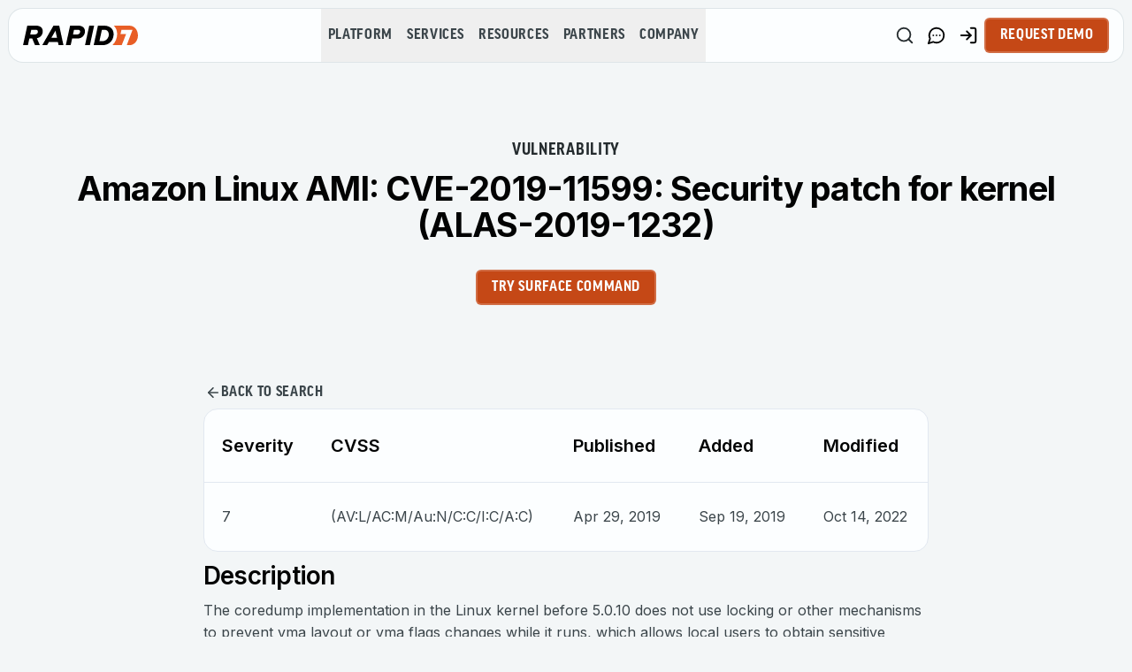

--- FILE ---
content_type: application/javascript; charset=UTF-8
request_url: https://www.rapid7.com/_next/static/chunks/51bf634bb933d776.js
body_size: 58519
content:
(globalThis.TURBOPACK||(globalThis.TURBOPACK=[])).push(["object"==typeof document?document.currentScript:void 0,875218,e=>{"use strict";var t=e.i(271645),n=e.i(618566);e.s(["default",0,({children:e})=>{let r;r=(0,t.useRef)(0),(0,t.useEffect)(()=>{let e=()=>{r.current=window.scrollY},t=e=>{let t=e.target;t&&t.classList.contains("ot-sdk-show-settings")&&window.scrollTo({top:r.current,left:0,behavior:"auto"})};return r.current=window.scrollY,window.addEventListener("scroll",e),window.addEventListener("focusin",t),()=>{window.removeEventListener("scroll",e),window.removeEventListener("focusin",t)}},[]);let i=(0,n.usePathname)();{let e=window.localStorage.getItem("currentPath");i&&i!==e&&(window.scrollTo(0,0),window.localStorage.setItem("currentPath",i))}return e}],875218)},765118,e=>{"use strict";var t=e.i(387644),n=e.i(374009),r=e.i(618566),i=e.i(271645),s=e.i(39839);let o=[25,50,75,90,100];e.s(["TrackEvent",0,()=>{let e=(0,r.usePathname)(),a=(0,i.useRef)(new Set);(0,i.useEffect)(()=>{a.current.clear()},[e]);let l=(0,i.useMemo)(()=>(0,n.default)(()=>{let n=document.body.scrollHeight-window.innerHeight;if(n<=0)return;let r=Math.round(window.scrollY/n*100);o.forEach(n=>{r>=n&&!a.current.has(n)&&(a.current.add(n),(0,t.sendGTMEvent)({event:"scroll",eventType:"engagement",path:e,scrollDepth:n}))})},200),[e]);return(0,s.useEventListener)("scroll",l),(0,i.useEffect)(()=>()=>{l.cancel()},[l]),(0,s.useEventListener)("click",n=>{let r=n.target?.closest("a");r?(0,t.sendGTMEvent)({event:"click",eventType:"link",path:e,component:r.closest("[data-component]")?.getAttribute("data-component")||"unknown",linkType:r.getAttribute("data-link-type")||"unknown",linkText:r.innerText.trim(),linkUrl:r.href}):n.target?.getAttribute("data-gtm-attribute")==="functional"&&(0,t.sendGTMEvent)({event:"click",eventType:"functional",path:e,component:n.target.closest("[data-component]")?.getAttribute("data-component")||"unknown",action:n.target.getAttribute("data-action")||"unknown",clickText:n.target.innerText.trim()})}),(0,s.useEventListener)("input",(0,n.default)(n=>{let r=n.target;r.classList.contains("search-input")&&(0,t.sendGTMEvent)({event:"search",eventType:"interaction",path:e,searchTerm:r.value})},1e3)),(0,s.useEventListener)("change",n=>{let r=n.target;r&&(0,t.sendGTMEvent)({event:"change",eventType:"interaction",path:e,tagName:r.tagName,id:r.id,name:r.name,type:r.type,baseURI:r.baseURI,formId:r.form?.id})}),null}])},988364,(e,t,n)=>{!function(r,i){"use strict";var s="function",o="undefined",a="object",l="string",u="major",c="model",d="name",p="type",h="vendor",g="version",f="architecture",m="console",b="mobile",v="tablet",_="smarttv",T="wearable",y="embedded",E="Amazon",S="Apple",w="ASUS",A="BlackBerry",O="Browser",R="Chrome",C="Firefox",L="Google",x="Huawei",N="Microsoft",P="Motorola",I="Opera",D="Samsung",k="Sharp",M="Sony",U="Xiaomi",j="Zebra",B="Facebook",F="Chromium OS",V="Mac OS",$=" Browser",z=function(e,t){var n={};for(var r in e)t[r]&&t[r].length%2==0?n[r]=t[r].concat(e[r]):n[r]=e[r];return n},H=function(e){for(var t={},n=0;n<e.length;n++)t[e[n].toUpperCase()]=e[n];return t},q=function(e,t){return typeof e===l&&-1!==G(t).indexOf(G(e))},G=function(e){return e.toLowerCase()},K=function(e,t){if(typeof e===l)return e=e.replace(/^\s\s*/,""),typeof t===o?e:e.substring(0,500)},W=function(e,t){for(var n,r,i,o,l,u,c=0;c<t.length&&!l;){var d=t[c],p=t[c+1];for(n=r=0;n<d.length&&!l&&d[n];)if(l=d[n++].exec(e))for(i=0;i<p.length;i++)u=l[++r],typeof(o=p[i])===a&&o.length>0?2===o.length?typeof o[1]==s?this[o[0]]=o[1].call(this,u):this[o[0]]=o[1]:3===o.length?typeof o[1]!==s||o[1].exec&&o[1].test?this[o[0]]=u?u.replace(o[1],o[2]):void 0:this[o[0]]=u?o[1].call(this,u,o[2]):void 0:4===o.length&&(this[o[0]]=u?o[3].call(this,u.replace(o[1],o[2])):void 0):this[o]=u||void 0;c+=2}},X=function(e,t){for(var n in t)if(typeof t[n]===a&&t[n].length>0){for(var r=0;r<t[n].length;r++)if(q(t[n][r],e))return"?"===n?void 0:n}else if(q(t[n],e))return"?"===n?void 0:n;return t.hasOwnProperty("*")?t["*"]:e},Y={ME:"4.90","NT 3.11":"NT3.51","NT 4.0":"NT4.0",2e3:"NT 5.0",XP:["NT 5.1","NT 5.2"],Vista:"NT 6.0",7:"NT 6.1",8:"NT 6.2","8.1":"NT 6.3",10:["NT 6.4","NT 10.0"],RT:"ARM"},Q={browser:[[/\b(?:crmo|crios)\/([\w\.]+)/i],[g,[d,"Chrome"]],[/edg(?:e|ios|a)?\/([\w\.]+)/i],[g,[d,"Edge"]],[/(opera mini)\/([-\w\.]+)/i,/(opera [mobiletab]{3,6})\b.+version\/([-\w\.]+)/i,/(opera)(?:.+version\/|[\/ ]+)([\w\.]+)/i],[d,g],[/opios[\/ ]+([\w\.]+)/i],[g,[d,I+" Mini"]],[/\bop(?:rg)?x\/([\w\.]+)/i],[g,[d,I+" GX"]],[/\bopr\/([\w\.]+)/i],[g,[d,I]],[/\bb[ai]*d(?:uhd|[ub]*[aekoprswx]{5,6})[\/ ]?([\w\.]+)/i],[g,[d,"Baidu"]],[/\b(?:mxbrowser|mxios|myie2)\/?([-\w\.]*)\b/i],[g,[d,"Maxthon"]],[/(kindle)\/([\w\.]+)/i,/(lunascape|maxthon|netfront|jasmine|blazer|sleipnir)[\/ ]?([\w\.]*)/i,/(avant|iemobile|slim(?:browser|boat|jet))[\/ ]?([\d\.]*)/i,/(?:ms|\()(ie) ([\w\.]+)/i,/(flock|rockmelt|midori|epiphany|silk|skyfire|ovibrowser|bolt|iron|vivaldi|iridium|phantomjs|bowser|qupzilla|falkon|rekonq|puffin|brave|whale(?!.+naver)|qqbrowserlite|duckduckgo|klar|helio|(?=comodo_)?dragon)\/([-\w\.]+)/i,/(heytap|ovi|115)browser\/([\d\.]+)/i,/(weibo)__([\d\.]+)/i],[d,g],[/quark(?:pc)?\/([-\w\.]+)/i],[g,[d,"Quark"]],[/\bddg\/([\w\.]+)/i],[g,[d,"DuckDuckGo"]],[/(?:\buc? ?browser|(?:juc.+)ucweb)[\/ ]?([\w\.]+)/i],[g,[d,"UC"+O]],[/microm.+\bqbcore\/([\w\.]+)/i,/\bqbcore\/([\w\.]+).+microm/i,/micromessenger\/([\w\.]+)/i],[g,[d,"WeChat"]],[/konqueror\/([\w\.]+)/i],[g,[d,"Konqueror"]],[/trident.+rv[: ]([\w\.]{1,9})\b.+like gecko/i],[g,[d,"IE"]],[/ya(?:search)?browser\/([\w\.]+)/i],[g,[d,"Yandex"]],[/slbrowser\/([\w\.]+)/i],[g,[d,"Smart Lenovo "+O]],[/(avast|avg)\/([\w\.]+)/i],[[d,/(.+)/,"$1 Secure "+O],g],[/\bfocus\/([\w\.]+)/i],[g,[d,C+" Focus"]],[/\bopt\/([\w\.]+)/i],[g,[d,I+" Touch"]],[/coc_coc\w+\/([\w\.]+)/i],[g,[d,"Coc Coc"]],[/dolfin\/([\w\.]+)/i],[g,[d,"Dolphin"]],[/coast\/([\w\.]+)/i],[g,[d,I+" Coast"]],[/miuibrowser\/([\w\.]+)/i],[g,[d,"MIUI"+$]],[/fxios\/([\w\.-]+)/i],[g,[d,C]],[/\bqihoobrowser\/?([\w\.]*)/i],[g,[d,"360"]],[/\b(qq)\/([\w\.]+)/i],[[d,/(.+)/,"$1Browser"],g],[/(oculus|sailfish|huawei|vivo|pico)browser\/([\w\.]+)/i],[[d,/(.+)/,"$1"+$],g],[/samsungbrowser\/([\w\.]+)/i],[g,[d,D+" Internet"]],[/metasr[\/ ]?([\d\.]+)/i],[g,[d,"Sogou Explorer"]],[/(sogou)mo\w+\/([\d\.]+)/i],[[d,"Sogou Mobile"],g],[/(electron)\/([\w\.]+) safari/i,/(tesla)(?: qtcarbrowser|\/(20\d\d\.[-\w\.]+))/i,/m?(qqbrowser|2345(?=browser|chrome|explorer))\w*[\/ ]?v?([\w\.]+)/i],[d,g],[/(lbbrowser|rekonq)/i,/\[(linkedin)app\]/i],[d],[/ome\/([\w\.]+) \w* ?(iron) saf/i,/ome\/([\w\.]+).+qihu (360)[es]e/i],[g,d],[/((?:fban\/fbios|fb_iab\/fb4a)(?!.+fbav)|;fbav\/([\w\.]+);)/i],[[d,B],g],[/(Klarna)\/([\w\.]+)/i,/(kakao(?:talk|story))[\/ ]([\w\.]+)/i,/(naver)\(.*?(\d+\.[\w\.]+).*\)/i,/safari (line)\/([\w\.]+)/i,/\b(line)\/([\w\.]+)\/iab/i,/(alipay)client\/([\w\.]+)/i,/(twitter)(?:and| f.+e\/([\w\.]+))/i,/(chromium|instagram|snapchat)[\/ ]([-\w\.]+)/i],[d,g],[/\bgsa\/([\w\.]+) .*safari\//i],[g,[d,"GSA"]],[/musical_ly(?:.+app_?version\/|_)([\w\.]+)/i],[g,[d,"TikTok"]],[/headlesschrome(?:\/([\w\.]+)| )/i],[g,[d,R+" Headless"]],[/ wv\).+(chrome)\/([\w\.]+)/i],[[d,R+" WebView"],g],[/droid.+ version\/([\w\.]+)\b.+(?:mobile safari|safari)/i],[g,[d,"Android "+O]],[/(chrome|omniweb|arora|[tizenoka]{5} ?browser)\/v?([\w\.]+)/i],[d,g],[/version\/([\w\.\,]+) .*mobile\/\w+ (safari)/i],[g,[d,"Mobile Safari"]],[/version\/([\w(\.|\,)]+) .*(mobile ?safari|safari)/i],[g,d],[/webkit.+?(mobile ?safari|safari)(\/[\w\.]+)/i],[d,[g,X,{"1.0":"/8","1.2":"/1","1.3":"/3","2.0":"/412","2.0.2":"/416","2.0.3":"/417","2.0.4":"/419","?":"/"}]],[/(webkit|khtml)\/([\w\.]+)/i],[d,g],[/(navigator|netscape\d?)\/([-\w\.]+)/i],[[d,"Netscape"],g],[/(wolvic|librewolf)\/([\w\.]+)/i],[d,g],[/mobile vr; rv:([\w\.]+)\).+firefox/i],[g,[d,C+" Reality"]],[/ekiohf.+(flow)\/([\w\.]+)/i,/(swiftfox)/i,/(icedragon|iceweasel|camino|chimera|fennec|maemo browser|minimo|conkeror)[\/ ]?([\w\.\+]+)/i,/(seamonkey|k-meleon|icecat|iceape|firebird|phoenix|palemoon|basilisk|waterfox)\/([-\w\.]+)$/i,/(firefox)\/([\w\.]+)/i,/(mozilla)\/([\w\.]+) .+rv\:.+gecko\/\d+/i,/(polaris|lynx|dillo|icab|doris|amaya|w3m|netsurf|obigo|mosaic|(?:go|ice|up)[\. ]?browser)[-\/ ]?v?([\w\.]+)/i,/(links) \(([\w\.]+)/i],[d,[g,/_/g,"."]],[/(cobalt)\/([\w\.]+)/i],[d,[g,/master.|lts./,""]]],cpu:[[/(?:(amd|x(?:(?:86|64)[-_])?|wow|win)64)[;\)]/i],[[f,"amd64"]],[/(ia32(?=;))/i],[[f,G]],[/((?:i[346]|x)86)[;\)]/i],[[f,"ia32"]],[/\b(aarch64|arm(v?8e?l?|_?64))\b/i],[[f,"arm64"]],[/\b(arm(?:v[67])?ht?n?[fl]p?)\b/i],[[f,"armhf"]],[/windows (ce|mobile); ppc;/i],[[f,"arm"]],[/((?:ppc|powerpc)(?:64)?)(?: mac|;|\))/i],[[f,/ower/,"",G]],[/(sun4\w)[;\)]/i],[[f,"sparc"]],[/((?:avr32|ia64(?=;))|68k(?=\))|\barm(?=v(?:[1-7]|[5-7]1)l?|;|eabi)|(?=atmel )avr|(?:irix|mips|sparc)(?:64)?\b|pa-risc)/i],[[f,G]]],device:[[/\b(sch-i[89]0\d|shw-m380s|sm-[ptx]\w{2,4}|gt-[pn]\d{2,4}|sgh-t8[56]9|nexus 10)/i],[c,[h,D],[p,v]],[/\b((?:s[cgp]h|gt|sm)-(?![lr])\w+|sc[g-]?[\d]+a?|galaxy nexus)/i,/samsung[- ]((?!sm-[lr])[-\w]+)/i,/sec-(sgh\w+)/i],[c,[h,D],[p,b]],[/(?:\/|\()(ip(?:hone|od)[\w, ]*)(?:\/|;)/i],[c,[h,S],[p,b]],[/\((ipad);[-\w\),; ]+apple/i,/applecoremedia\/[\w\.]+ \((ipad)/i,/\b(ipad)\d\d?,\d\d?[;\]].+ios/i],[c,[h,S],[p,v]],[/(macintosh);/i],[c,[h,S]],[/\b(sh-?[altvz]?\d\d[a-ekm]?)/i],[c,[h,k],[p,b]],[/(?:honor)([-\w ]+)[;\)]/i],[c,[h,"Honor"],[p,b]],[/\b((?:ag[rs][23]?|bah2?|sht?|btv)-a?[lw]\d{2})\b(?!.+d\/s)/i],[c,[h,x],[p,v]],[/(?:huawei)([-\w ]+)[;\)]/i,/\b(nexus 6p|\w{2,4}e?-[atu]?[ln][\dx][012359c][adn]?)\b(?!.+d\/s)/i],[c,[h,x],[p,b]],[/\b(poco[\w ]+|m2\d{3}j\d\d[a-z]{2})(?: bui|\))/i,/\b; (\w+) build\/hm\1/i,/\b(hm[-_ ]?note?[_ ]?(?:\d\w)?) bui/i,/\b(redmi[\-_ ]?(?:note|k)?[\w_ ]+)(?: bui|\))/i,/oid[^\)]+; (m?[12][0-389][01]\w{3,6}[c-y])( bui|; wv|\))/i,/\b(mi[-_ ]?(?:a\d|one|one[_ ]plus|note lte|max|cc)?[_ ]?(?:\d?\w?)[_ ]?(?:plus|se|lite|pro)?)(?: bui|\))/i],[[c,/_/g," "],[h,U],[p,b]],[/oid[^\)]+; (2\d{4}(283|rpbf)[cgl])( bui|\))/i,/\b(mi[-_ ]?(?:pad)(?:[\w_ ]+))(?: bui|\))/i],[[c,/_/g," "],[h,U],[p,v]],[/; (\w+) bui.+ oppo/i,/\b(cph[12]\d{3}|p(?:af|c[al]|d\w|e[ar])[mt]\d0|x9007|a101op)\b/i],[c,[h,"OPPO"],[p,b]],[/\b(opd2\d{3}a?) bui/i],[c,[h,"OPPO"],[p,v]],[/vivo (\w+)(?: bui|\))/i,/\b(v[12]\d{3}\w?[at])(?: bui|;)/i],[c,[h,"Vivo"],[p,b]],[/\b(rmx[1-3]\d{3})(?: bui|;|\))/i],[c,[h,"Realme"],[p,b]],[/\b(milestone|droid(?:[2-4x]| (?:bionic|x2|pro|razr))?:?( 4g)?)\b[\w ]+build\//i,/\bmot(?:orola)?[- ](\w*)/i,/((?:moto[\w\(\) ]+|xt\d{3,4}|nexus 6)(?= bui|\)))/i],[c,[h,P],[p,b]],[/\b(mz60\d|xoom[2 ]{0,2}) build\//i],[c,[h,P],[p,v]],[/((?=lg)?[vl]k\-?\d{3}) bui| 3\.[-\w; ]{10}lg?-([06cv9]{3,4})/i],[c,[h,"LG"],[p,v]],[/(lm(?:-?f100[nv]?|-[\w\.]+)(?= bui|\))|nexus [45])/i,/\blg[-e;\/ ]+((?!browser|netcast|android tv)\w+)/i,/\blg-?([\d\w]+) bui/i],[c,[h,"LG"],[p,b]],[/(ideatab[-\w ]+)/i,/lenovo ?(s[56]000[-\w]+|tab(?:[\w ]+)|yt[-\d\w]{6}|tb[-\d\w]{6})/i],[c,[h,"Lenovo"],[p,v]],[/(?:maemo|nokia).*(n900|lumia \d+)/i,/nokia[-_ ]?([-\w\.]*)/i],[[c,/_/g," "],[h,"Nokia"],[p,b]],[/(pixel c)\b/i],[c,[h,L],[p,v]],[/droid.+; (pixel[\daxl ]{0,6})(?: bui|\))/i],[c,[h,L],[p,b]],[/droid.+; (a?\d[0-2]{2}so|[c-g]\d{4}|so[-gl]\w+|xq-a\w[4-7][12])(?= bui|\).+chrome\/(?![1-6]{0,1}\d\.))/i],[c,[h,M],[p,b]],[/sony tablet [ps]/i,/\b(?:sony)?sgp\w+(?: bui|\))/i],[[c,"Xperia Tablet"],[h,M],[p,v]],[/ (kb2005|in20[12]5|be20[12][59])\b/i,/(?:one)?(?:plus)? (a\d0\d\d)(?: b|\))/i],[c,[h,"OnePlus"],[p,b]],[/(alexa)webm/i,/(kf[a-z]{2}wi|aeo(?!bc)\w\w)( bui|\))/i,/(kf[a-z]+)( bui|\)).+silk\//i],[c,[h,E],[p,v]],[/((?:sd|kf)[0349hijorstuw]+)( bui|\)).+silk\//i],[[c,/(.+)/g,"Fire Phone $1"],[h,E],[p,b]],[/(playbook);[-\w\),; ]+(rim)/i],[c,h,[p,v]],[/\b((?:bb[a-f]|st[hv])100-\d)/i,/\(bb10; (\w+)/i],[c,[h,A],[p,b]],[/(?:\b|asus_)(transfo[prime ]{4,10} \w+|eeepc|slider \w+|nexus 7|padfone|p00[cj])/i],[c,[h,w],[p,v]],[/ (z[bes]6[027][012][km][ls]|zenfone \d\w?)\b/i],[c,[h,w],[p,b]],[/(nexus 9)/i],[c,[h,"HTC"],[p,v]],[/(htc)[-;_ ]{1,2}([\w ]+(?=\)| bui)|\w+)/i,/(zte)[- ]([\w ]+?)(?: bui|\/|\))/i,/(alcatel|geeksphone|nexian|panasonic(?!(?:;|\.))|sony(?!-bra))[-_ ]?([-\w]*)/i],[h,[c,/_/g," "],[p,b]],[/droid [\w\.]+; ((?:8[14]9[16]|9(?:0(?:48|60|8[01])|1(?:3[27]|66)|2(?:6[69]|9[56])|466))[gqswx])\w*(\)| bui)/i],[c,[h,"TCL"],[p,v]],[/(itel) ((\w+))/i],[[h,G],c,[p,X,{tablet:["p10001l","w7001"],"*":"mobile"}]],[/droid.+; ([ab][1-7]-?[0178a]\d\d?)/i],[c,[h,"Acer"],[p,v]],[/droid.+; (m[1-5] note) bui/i,/\bmz-([-\w]{2,})/i],[c,[h,"Meizu"],[p,b]],[/; ((?:power )?armor(?:[\w ]{0,8}))(?: bui|\))/i],[c,[h,"Ulefone"],[p,b]],[/; (energy ?\w+)(?: bui|\))/i,/; energizer ([\w ]+)(?: bui|\))/i],[c,[h,"Energizer"],[p,b]],[/; cat (b35);/i,/; (b15q?|s22 flip|s48c|s62 pro)(?: bui|\))/i],[c,[h,"Cat"],[p,b]],[/((?:new )?andromax[\w- ]+)(?: bui|\))/i],[c,[h,"Smartfren"],[p,b]],[/droid.+; (a(?:015|06[35]|142p?))/i],[c,[h,"Nothing"],[p,b]],[/(blackberry|benq|palm(?=\-)|sonyericsson|acer|asus|dell|meizu|motorola|polytron|infinix|tecno|micromax|advan)[-_ ]?([-\w]*)/i,/; (imo) ((?!tab)[\w ]+?)(?: bui|\))/i,/(hp) ([\w ]+\w)/i,/(asus)-?(\w+)/i,/(microsoft); (lumia[\w ]+)/i,/(lenovo)[-_ ]?([-\w]+)/i,/(jolla)/i,/(oppo) ?([\w ]+) bui/i],[h,c,[p,b]],[/(imo) (tab \w+)/i,/(kobo)\s(ereader|touch)/i,/(archos) (gamepad2?)/i,/(hp).+(touchpad(?!.+tablet)|tablet)/i,/(kindle)\/([\w\.]+)/i,/(nook)[\w ]+build\/(\w+)/i,/(dell) (strea[kpr\d ]*[\dko])/i,/(le[- ]+pan)[- ]+(\w{1,9}) bui/i,/(trinity)[- ]*(t\d{3}) bui/i,/(gigaset)[- ]+(q\w{1,9}) bui/i,/(vodafone) ([\w ]+)(?:\)| bui)/i],[h,c,[p,v]],[/(surface duo)/i],[c,[h,N],[p,v]],[/droid [\d\.]+; (fp\du?)(?: b|\))/i],[c,[h,"Fairphone"],[p,b]],[/(u304aa)/i],[c,[h,"AT&T"],[p,b]],[/\bsie-(\w*)/i],[c,[h,"Siemens"],[p,b]],[/\b(rct\w+) b/i],[c,[h,"RCA"],[p,v]],[/\b(venue[\d ]{2,7}) b/i],[c,[h,"Dell"],[p,v]],[/\b(q(?:mv|ta)\w+) b/i],[c,[h,"Verizon"],[p,v]],[/\b(?:barnes[& ]+noble |bn[rt])([\w\+ ]*) b/i],[c,[h,"Barnes & Noble"],[p,v]],[/\b(tm\d{3}\w+) b/i],[c,[h,"NuVision"],[p,v]],[/\b(k88) b/i],[c,[h,"ZTE"],[p,v]],[/\b(nx\d{3}j) b/i],[c,[h,"ZTE"],[p,b]],[/\b(gen\d{3}) b.+49h/i],[c,[h,"Swiss"],[p,b]],[/\b(zur\d{3}) b/i],[c,[h,"Swiss"],[p,v]],[/\b((zeki)?tb.*\b) b/i],[c,[h,"Zeki"],[p,v]],[/\b([yr]\d{2}) b/i,/\b(dragon[- ]+touch |dt)(\w{5}) b/i],[[h,"Dragon Touch"],c,[p,v]],[/\b(ns-?\w{0,9}) b/i],[c,[h,"Insignia"],[p,v]],[/\b((nxa|next)-?\w{0,9}) b/i],[c,[h,"NextBook"],[p,v]],[/\b(xtreme\_)?(v(1[045]|2[015]|[3469]0|7[05])) b/i],[[h,"Voice"],c,[p,b]],[/\b(lvtel\-)?(v1[12]) b/i],[[h,"LvTel"],c,[p,b]],[/\b(ph-1) /i],[c,[h,"Essential"],[p,b]],[/\b(v(100md|700na|7011|917g).*\b) b/i],[c,[h,"Envizen"],[p,v]],[/\b(trio[-\w\. ]+) b/i],[c,[h,"MachSpeed"],[p,v]],[/\btu_(1491) b/i],[c,[h,"Rotor"],[p,v]],[/(shield[\w ]+) b/i],[c,[h,"Nvidia"],[p,v]],[/(sprint) (\w+)/i],[h,c,[p,b]],[/(kin\.[onetw]{3})/i],[[c,/\./g," "],[h,N],[p,b]],[/droid.+; (cc6666?|et5[16]|mc[239][23]x?|vc8[03]x?)\)/i],[c,[h,j],[p,v]],[/droid.+; (ec30|ps20|tc[2-8]\d[kx])\)/i],[c,[h,j],[p,b]],[/smart-tv.+(samsung)/i],[h,[p,_]],[/hbbtv.+maple;(\d+)/i],[[c,/^/,"SmartTV"],[h,D],[p,_]],[/(nux; netcast.+smarttv|lg (netcast\.tv-201\d|android tv))/i],[[h,"LG"],[p,_]],[/(apple) ?tv/i],[h,[c,S+" TV"],[p,_]],[/crkey/i],[[c,R+"cast"],[h,L],[p,_]],[/droid.+aft(\w+)( bui|\))/i],[c,[h,E],[p,_]],[/\(dtv[\);].+(aquos)/i,/(aquos-tv[\w ]+)\)/i],[c,[h,k],[p,_]],[/(bravia[\w ]+)( bui|\))/i],[c,[h,M],[p,_]],[/(mitv-\w{5}) bui/i],[c,[h,U],[p,_]],[/Hbbtv.*(technisat) (.*);/i],[h,c,[p,_]],[/\b(roku)[\dx]*[\)\/]((?:dvp-)?[\d\.]*)/i,/hbbtv\/\d+\.\d+\.\d+ +\([\w\+ ]*; *([\w\d][^;]*);([^;]*)/i],[[h,K],[c,K],[p,_]],[/\b(android tv|smart[- ]?tv|opera tv|tv; rv:)\b/i],[[p,_]],[/(ouya)/i,/(nintendo) ([wids3utch]+)/i],[h,c,[p,m]],[/droid.+; (shield) bui/i],[c,[h,"Nvidia"],[p,m]],[/(playstation [345portablevi]+)/i],[c,[h,M],[p,m]],[/\b(xbox(?: one)?(?!; xbox))[\); ]/i],[c,[h,N],[p,m]],[/\b(sm-[lr]\d\d[05][fnuw]?s?)\b/i],[c,[h,D],[p,T]],[/((pebble))app/i],[h,c,[p,T]],[/(watch)(?: ?os[,\/]|\d,\d\/)[\d\.]+/i],[c,[h,S],[p,T]],[/droid.+; (glass) \d/i],[c,[h,L],[p,T]],[/droid.+; (wt63?0{2,3})\)/i],[c,[h,j],[p,T]],[/droid.+; (glass) \d/i],[c,[h,L],[p,T]],[/(pico) (4|neo3(?: link|pro)?)/i],[h,c,[p,T]],[/; (quest( \d| pro)?)/i],[c,[h,B],[p,T]],[/(tesla)(?: qtcarbrowser|\/[-\w\.]+)/i],[h,[p,y]],[/(aeobc)\b/i],[c,[h,E],[p,y]],[/droid .+?; ([^;]+?)(?: bui|; wv\)|\) applew).+? mobile safari/i],[c,[p,b]],[/droid .+?; ([^;]+?)(?: bui|\) applew).+?(?! mobile) safari/i],[c,[p,v]],[/\b((tablet|tab)[;\/]|focus\/\d(?!.+mobile))/i],[[p,v]],[/(phone|mobile(?:[;\/]| [ \w\/\.]*safari)|pda(?=.+windows ce))/i],[[p,b]],[/(android[-\w\. ]{0,9});.+buil/i],[c,[h,"Generic"]]],engine:[[/windows.+ edge\/([\w\.]+)/i],[g,[d,"EdgeHTML"]],[/(arkweb)\/([\w\.]+)/i],[d,g],[/webkit\/537\.36.+chrome\/(?!27)([\w\.]+)/i],[g,[d,"Blink"]],[/(presto)\/([\w\.]+)/i,/(webkit|trident|netfront|netsurf|amaya|lynx|w3m|goanna|servo)\/([\w\.]+)/i,/ekioh(flow)\/([\w\.]+)/i,/(khtml|tasman|links)[\/ ]\(?([\w\.]+)/i,/(icab)[\/ ]([23]\.[\d\.]+)/i,/\b(libweb)/i],[d,g],[/rv\:([\w\.]{1,9})\b.+(gecko)/i],[g,d]],os:[[/microsoft (windows) (vista|xp)/i],[d,g],[/(windows (?:phone(?: os)?|mobile))[\/ ]?([\d\.\w ]*)/i],[d,[g,X,Y]],[/windows nt 6\.2; (arm)/i,/windows[\/ ]?([ntce\d\. ]+\w)(?!.+xbox)/i,/(?:win(?=3|9|n)|win 9x )([nt\d\.]+)/i],[[g,X,Y],[d,"Windows"]],[/ip[honead]{2,4}\b(?:.*os ([\w]+) like mac|; opera)/i,/(?:ios;fbsv\/|iphone.+ios[\/ ])([\d\.]+)/i,/cfnetwork\/.+darwin/i],[[g,/_/g,"."],[d,"iOS"]],[/(mac os x) ?([\w\. ]*)/i,/(macintosh|mac_powerpc\b)(?!.+haiku)/i],[[d,V],[g,/_/g,"."]],[/droid ([\w\.]+)\b.+(android[- ]x86|harmonyos)/i],[g,d],[/(android|webos|qnx|bada|rim tablet os|maemo|meego|sailfish|openharmony)[-\/ ]?([\w\.]*)/i,/(blackberry)\w*\/([\w\.]*)/i,/(tizen|kaios)[\/ ]([\w\.]+)/i,/\((series40);/i],[d,g],[/\(bb(10);/i],[g,[d,A]],[/(?:symbian ?os|symbos|s60(?=;)|series60)[-\/ ]?([\w\.]*)/i],[g,[d,"Symbian"]],[/mozilla\/[\d\.]+ \((?:mobile|tablet|tv|mobile; [\w ]+); rv:.+ gecko\/([\w\.]+)/i],[g,[d,C+" OS"]],[/web0s;.+rt(tv)/i,/\b(?:hp)?wos(?:browser)?\/([\w\.]+)/i],[g,[d,"webOS"]],[/watch(?: ?os[,\/]|\d,\d\/)([\d\.]+)/i],[g,[d,"watchOS"]],[/crkey\/([\d\.]+)/i],[g,[d,R+"cast"]],[/(cros) [\w]+(?:\)| ([\w\.]+)\b)/i],[[d,F],g],[/panasonic;(viera)/i,/(netrange)mmh/i,/(nettv)\/(\d+\.[\w\.]+)/i,/(nintendo|playstation) ([wids345portablevuch]+)/i,/(xbox); +xbox ([^\);]+)/i,/\b(joli|palm)\b ?(?:os)?\/?([\w\.]*)/i,/(mint)[\/\(\) ]?(\w*)/i,/(mageia|vectorlinux)[; ]/i,/([kxln]?ubuntu|debian|suse|opensuse|gentoo|arch(?= linux)|slackware|fedora|mandriva|centos|pclinuxos|red ?hat|zenwalk|linpus|raspbian|plan 9|minix|risc os|contiki|deepin|manjaro|elementary os|sabayon|linspire)(?: gnu\/linux)?(?: enterprise)?(?:[- ]linux)?(?:-gnu)?[-\/ ]?(?!chrom|package)([-\w\.]*)/i,/(hurd|linux) ?([\w\.]*)/i,/(gnu) ?([\w\.]*)/i,/\b([-frentopcghs]{0,5}bsd|dragonfly)[\/ ]?(?!amd|[ix346]{1,2}86)([\w\.]*)/i,/(haiku) (\w+)/i],[d,g],[/(sunos) ?([\w\.\d]*)/i],[[d,"Solaris"],g],[/((?:open)?solaris)[-\/ ]?([\w\.]*)/i,/(aix) ((\d)(?=\.|\)| )[\w\.])*/i,/\b(beos|os\/2|amigaos|morphos|openvms|fuchsia|hp-ux|serenityos)/i,/(unix) ?([\w\.]*)/i],[d,g]]},Z=function(e,t){if(typeof e===a&&(t=e,e=void 0),!(this instanceof Z))return new Z(e,t).getResult();var n=typeof r!==o&&r.navigator?r.navigator:void 0,i=e||(n&&n.userAgent?n.userAgent:""),m=n&&n.userAgentData?n.userAgentData:void 0,_=t?z(Q,t):Q,T=n&&n.userAgent==i;return this.getBrowser=function(){var e,t={};return t[d]=void 0,t[g]=void 0,W.call(t,i,_.browser),t[u]=typeof(e=t[g])===l?e.replace(/[^\d\.]/g,"").split(".")[0]:void 0,T&&n&&n.brave&&typeof n.brave.isBrave==s&&(t[d]="Brave"),t},this.getCPU=function(){var e={};return e[f]=void 0,W.call(e,i,_.cpu),e},this.getDevice=function(){var e={};return e[h]=void 0,e[c]=void 0,e[p]=void 0,W.call(e,i,_.device),T&&!e[p]&&m&&m.mobile&&(e[p]=b),T&&"Macintosh"==e[c]&&n&&typeof n.standalone!==o&&n.maxTouchPoints&&n.maxTouchPoints>2&&(e[c]="iPad",e[p]=v),e},this.getEngine=function(){var e={};return e[d]=void 0,e[g]=void 0,W.call(e,i,_.engine),e},this.getOS=function(){var e={};return e[d]=void 0,e[g]=void 0,W.call(e,i,_.os),T&&!e[d]&&m&&m.platform&&"Unknown"!=m.platform&&(e[d]=m.platform.replace(/chrome os/i,F).replace(/macos/i,V)),e},this.getResult=function(){return{ua:this.getUA(),browser:this.getBrowser(),engine:this.getEngine(),os:this.getOS(),device:this.getDevice(),cpu:this.getCPU()}},this.getUA=function(){return i},this.setUA=function(e){return i=typeof e===l&&e.length>500?K(e,500):e,this},this.setUA(i),this};if(Z.VERSION="1.0.40",Z.BROWSER=H([d,g,u]),Z.CPU=H([f]),Z.DEVICE=H([c,h,p,m,b,_,v,T,y]),Z.ENGINE=Z.OS=H([d,g]),typeof n!==o)t.exports&&(n=t.exports=Z),n.UAParser=Z;else if(typeof define===s&&define.amd)e.r,void 0!==Z&&e.v(Z);else typeof r!==o&&(r.UAParser=Z);var J=typeof r!==o&&(r.jQuery||r.Zepto);if(J&&!J.ua){var ee=new Z;J.ua=ee.getResult(),J.ua.get=function(){return ee.getUA()},J.ua.set=function(e){ee.setUA(e);var t=ee.getResult();for(var n in t)J.ua[n]=t[n]}}}("object"==typeof window?window:e.e)},510190,515e3,998023,481044,752791,54097,752420,264791,917147,977928,890505,202828,102091,668324,83704,932616,563556,666877,e=>{"use strict";function t(e){return Symbol.for(e)}var n,r,i,s,o,a,l=new function e(t){var n=this;n._currentContext=t?new Map(t):new Map,n.getValue=function(e){return n._currentContext.get(e)},n.setValue=function(t,r){var i=new e(n._currentContext);return i._currentContext.set(t,r),i},n.deleteValue=function(t){var r=new e(n._currentContext);return r._currentContext.delete(t),r}};e.s(["ROOT_CONTEXT",()=>l,"createContextKey",()=>t],515e3);var u=function(e,t){var n="function"==typeof Symbol&&e[Symbol.iterator];if(!n)return e;var r,i,s=n.call(e),o=[];try{for(;(void 0===t||t-- >0)&&!(r=s.next()).done;)o.push(r.value)}catch(e){i={error:e}}finally{try{r&&!r.done&&(n=s.return)&&n.call(s)}finally{if(i)throw i.error}}return o},c=function(e,t,n){if(n||2==arguments.length)for(var r,i=0,s=t.length;i<s;i++)!r&&i in t||(r||(r=Array.prototype.slice.call(t,0,i)),r[i]=t[i]);return e.concat(r||Array.prototype.slice.call(t))},d=function(){function e(){}return e.prototype.active=function(){return l},e.prototype.with=function(e,t,n){for(var r=[],i=3;i<arguments.length;i++)r[i-3]=arguments[i];return t.call.apply(t,c([n],u(r),!1))},e.prototype.bind=function(e,t){return t},e.prototype.enable=function(){return this},e.prototype.disable=function(){return this},e}(),p="object"==typeof globalThis?globalThis:"object"==typeof self?self:"object"==typeof window?window:e.g,h="1.9.0",g=/^(\d+)\.(\d+)\.(\d+)(-(.+))?$/,f=function(e){var t=new Set([e]),n=new Set,r=e.match(g);if(!r)return function(){return!1};var i={major:+r[1],minor:+r[2],patch:+r[3],prerelease:r[4]};if(null!=i.prerelease)return function(t){return t===e};function s(e){return n.add(e),!1}return function(e){if(t.has(e))return!0;if(n.has(e))return!1;var r=e.match(g);if(!r)return s(e);var o={major:+r[1],minor:+r[2],patch:+r[3],prerelease:r[4]};if(null!=o.prerelease||i.major!==o.major)return s(e);if(0===i.major)return i.minor===o.minor&&i.patch<=o.patch?(t.add(e),!0):s(e);return i.minor<=o.minor?(t.add(e),!0):s(e)}}(h),m=Symbol.for("opentelemetry.js.api."+h.split(".")[0]);function b(e,t,n,r){void 0===r&&(r=!1);var i,s=p[m]=null!=(i=p[m])?i:{version:h};if(!r&&s[e]){var o=Error("@opentelemetry/api: Attempted duplicate registration of API: "+e);return n.error(o.stack||o.message),!1}if(s.version!==h){var o=Error("@opentelemetry/api: Registration of version v"+s.version+" for "+e+" does not match previously registered API v"+h);return n.error(o.stack||o.message),!1}return s[e]=t,n.debug("@opentelemetry/api: Registered a global for "+e+" v"+h+"."),!0}function v(e){var t,n,r=null==(t=p[m])?void 0:t.version;if(r&&f(r))return null==(n=p[m])?void 0:n[e]}function _(e,t){t.debug("@opentelemetry/api: Unregistering a global for "+e+" v"+h+".");var n=p[m];n&&delete n[e]}e.s(["getGlobal",()=>v,"registerGlobal",()=>b,"unregisterGlobal",()=>_],998023);var T=function(e,t){var n="function"==typeof Symbol&&e[Symbol.iterator];if(!n)return e;var r,i,s=n.call(e),o=[];try{for(;(void 0===t||t-- >0)&&!(r=s.next()).done;)o.push(r.value)}catch(e){i={error:e}}finally{try{r&&!r.done&&(n=s.return)&&n.call(s)}finally{if(i)throw i.error}}return o},y=function(e,t,n){if(n||2==arguments.length)for(var r,i=0,s=t.length;i<s;i++)!r&&i in t||(r||(r=Array.prototype.slice.call(t,0,i)),r[i]=t[i]);return e.concat(r||Array.prototype.slice.call(t))},E=function(){function e(e){this._namespace=e.namespace||"DiagComponentLogger"}return e.prototype.debug=function(){for(var e=[],t=0;t<arguments.length;t++)e[t]=arguments[t];return S("debug",this._namespace,e)},e.prototype.error=function(){for(var e=[],t=0;t<arguments.length;t++)e[t]=arguments[t];return S("error",this._namespace,e)},e.prototype.info=function(){for(var e=[],t=0;t<arguments.length;t++)e[t]=arguments[t];return S("info",this._namespace,e)},e.prototype.warn=function(){for(var e=[],t=0;t<arguments.length;t++)e[t]=arguments[t];return S("warn",this._namespace,e)},e.prototype.verbose=function(){for(var e=[],t=0;t<arguments.length;t++)e[t]=arguments[t];return S("verbose",this._namespace,e)},e}();function S(e,t,n){var r=v("diag");if(r)return n.unshift(t),r[e].apply(r,y([],T(n),!1))}(s=n||(n={}))[s.NONE=0]="NONE",s[s.ERROR=30]="ERROR",s[s.WARN=50]="WARN",s[s.INFO=60]="INFO",s[s.DEBUG=70]="DEBUG",s[s.VERBOSE=80]="VERBOSE",s[s.ALL=9999]="ALL",e.s(["DiagLogLevel",()=>n],481044);var w=function(e,t){var n="function"==typeof Symbol&&e[Symbol.iterator];if(!n)return e;var r,i,s=n.call(e),o=[];try{for(;(void 0===t||t-- >0)&&!(r=s.next()).done;)o.push(r.value)}catch(e){i={error:e}}finally{try{r&&!r.done&&(n=s.return)&&n.call(s)}finally{if(i)throw i.error}}return o},A=function(e,t,n){if(n||2==arguments.length)for(var r,i=0,s=t.length;i<s;i++)!r&&i in t||(r||(r=Array.prototype.slice.call(t,0,i)),r[i]=t[i]);return e.concat(r||Array.prototype.slice.call(t))},O=function(){function e(){function e(e){return function(){for(var t=[],n=0;n<arguments.length;n++)t[n]=arguments[n];var r=v("diag");if(r)return r[e].apply(r,A([],w(t),!1))}}var t=this;t.setLogger=function(e,r){if(void 0===r&&(r={logLevel:n.INFO}),e===t){var i,s,o,a=Error("Cannot use diag as the logger for itself. Please use a DiagLogger implementation like ConsoleDiagLogger or a custom implementation");return t.error(null!=(i=a.stack)?i:a.message),!1}"number"==typeof r&&(r={logLevel:r});var l=v("diag"),u=function(e,t){function r(n,r){var i=t[n];return"function"==typeof i&&e>=r?i.bind(t):function(){}}return e<n.NONE?e=n.NONE:e>n.ALL&&(e=n.ALL),t=t||{},{error:r("error",n.ERROR),warn:r("warn",n.WARN),info:r("info",n.INFO),debug:r("debug",n.DEBUG),verbose:r("verbose",n.VERBOSE)}}(null!=(s=r.logLevel)?s:n.INFO,e);if(l&&!r.suppressOverrideMessage){var c=null!=(o=Error().stack)?o:"<failed to generate stacktrace>";l.warn("Current logger will be overwritten from "+c),u.warn("Current logger will overwrite one already registered from "+c)}return b("diag",u,t,!0)},t.disable=function(){_("diag",t)},t.createComponentLogger=function(e){return new E(e)},t.verbose=e("verbose"),t.debug=e("debug"),t.info=e("info"),t.warn=e("warn"),t.error=e("error")}return e.instance=function(){return this._instance||(this._instance=new e),this._instance},e}();e.s(["DiagAPI",()=>O],752791);var R=function(e,t){var n="function"==typeof Symbol&&e[Symbol.iterator];if(!n)return e;var r,i,s=n.call(e),o=[];try{for(;(void 0===t||t-- >0)&&!(r=s.next()).done;)o.push(r.value)}catch(e){i={error:e}}finally{try{r&&!r.done&&(n=s.return)&&n.call(s)}finally{if(i)throw i.error}}return o},C=function(e,t,n){if(n||2==arguments.length)for(var r,i=0,s=t.length;i<s;i++)!r&&i in t||(r||(r=Array.prototype.slice.call(t,0,i)),r[i]=t[i]);return e.concat(r||Array.prototype.slice.call(t))},L="context",x=new d,N=function(){function e(){}return e.getInstance=function(){return this._instance||(this._instance=new e),this._instance},e.prototype.setGlobalContextManager=function(e){return b(L,e,O.instance())},e.prototype.active=function(){return this._getContextManager().active()},e.prototype.with=function(e,t,n){for(var r,i=[],s=3;s<arguments.length;s++)i[s-3]=arguments[s];return(r=this._getContextManager()).with.apply(r,C([e,t,n],R(i),!1))},e.prototype.bind=function(e,t){return this._getContextManager().bind(e,t)},e.prototype._getContextManager=function(){return v(L)||x},e.prototype.disable=function(){this._getContextManager().disable(),_(L,O.instance())},e}(),P=N.getInstance();e.s(["context",()=>P],510190),(o=r||(r={}))[o.NONE=0]="NONE",o[o.SAMPLED=1]="SAMPLED",e.s(["TraceFlags",()=>r],54097);var I="0000000000000000",D="00000000000000000000000000000000",k={traceId:D,spanId:I,traceFlags:r.NONE};e.s(["INVALID_SPANID",()=>I,"INVALID_SPAN_CONTEXT",()=>k,"INVALID_TRACEID",()=>D],752420);var M=function(){function e(e){void 0===e&&(e=k),this._spanContext=e}return e.prototype.spanContext=function(){return this._spanContext},e.prototype.setAttribute=function(e,t){return this},e.prototype.setAttributes=function(e){return this},e.prototype.addEvent=function(e,t){return this},e.prototype.addLink=function(e){return this},e.prototype.addLinks=function(e){return this},e.prototype.setStatus=function(e){return this},e.prototype.updateName=function(e){return this},e.prototype.end=function(e){},e.prototype.isRecording=function(){return!1},e.prototype.recordException=function(e,t){},e}(),U=t("OpenTelemetry Context Key SPAN");function j(e){return e.getValue(U)||void 0}function B(){return j(N.getInstance().active())}function F(e,t){return e.setValue(U,t)}function V(e){return e.deleteValue(U)}function $(e,t){return F(e,new M(t))}function z(e){var t;return null==(t=j(e))?void 0:t.spanContext()}var H=/^([0-9a-f]{32})$/i,q=/^[0-9a-f]{16}$/i;function G(e){return H.test(e)&&e!==D}function K(e){var t;return G(e.traceId)&&(t=e.spanId,q.test(t)&&t!==I)}function W(e){return new M(e)}e.s(["isSpanContextValid",()=>K,"isValidTraceId",()=>G,"wrapSpanContext",()=>W],264791);var X=N.getInstance(),Y=function(){function e(){}return e.prototype.startSpan=function(e,t,n){if(void 0===n&&(n=X.active()),null==t?void 0:t.root)return new M;var r,i=n&&z(n);return"object"==typeof(r=i)&&"string"==typeof r.spanId&&"string"==typeof r.traceId&&"number"==typeof r.traceFlags&&K(i)?new M(i):new M},e.prototype.startActiveSpan=function(e,t,n,r){if(!(arguments.length<2)){2==arguments.length?o=t:3==arguments.length?(i=t,o=n):(i=t,s=n,o=r);var i,s,o,a=null!=s?s:X.active(),l=this.startSpan(e,i,a),u=F(a,l);return X.with(u,o,void 0,l)}},e}(),Q=new Y,Z=function(){function e(e,t,n,r){this._provider=e,this.name=t,this.version=n,this.options=r}return e.prototype.startSpan=function(e,t,n){return this._getTracer().startSpan(e,t,n)},e.prototype.startActiveSpan=function(e,t,n,r){var i=this._getTracer();return Reflect.apply(i.startActiveSpan,i,arguments)},e.prototype._getTracer=function(){if(this._delegate)return this._delegate;var e=this._provider.getDelegateTracer(this.name,this.version,this.options);return e?(this._delegate=e,this._delegate):Q},e}(),J=new(function(){function e(){}return e.prototype.getTracer=function(e,t,n){return new Y},e}()),ee=function(){function e(){}return e.prototype.getTracer=function(e,t,n){var r;return null!=(r=this.getDelegateTracer(e,t,n))?r:new Z(this,e,t,n)},e.prototype.getDelegate=function(){var e;return null!=(e=this._delegate)?e:J},e.prototype.setDelegate=function(e){this._delegate=e},e.prototype.getDelegateTracer=function(e,t,n){var r;return null==(r=this._delegate)?void 0:r.getTracer(e,t,n)},e}(),et="trace",en=(function(){function e(){this._proxyTracerProvider=new ee,this.wrapSpanContext=W,this.isSpanContextValid=K,this.deleteSpan=V,this.getSpan=j,this.getActiveSpan=B,this.getSpanContext=z,this.setSpan=F,this.setSpanContext=$}return e.getInstance=function(){return this._instance||(this._instance=new e),this._instance},e.prototype.setGlobalTracerProvider=function(e){var t=b(et,this._proxyTracerProvider,O.instance());return t&&this._proxyTracerProvider.setDelegate(e),t},e.prototype.getTracerProvider=function(){return v(et)||this._proxyTracerProvider},e.prototype.getTracer=function(e,t){return this.getTracerProvider().getTracer(e,t)},e.prototype.disable=function(){_(et,O.instance()),this._proxyTracerProvider=new ee},e})().getInstance();e.s(["trace",()=>en],917147);let er=t("OpenTelemetry SDK Context Key SUPPRESS_TRACING");function ei(e){return e.setValue(er,!0)}function es(e){return e.deleteValue(er)}function eo(e){return!0===e.getValue(er)}e.s(["isTracingSuppressed",()=>eo,"suppressTracing",()=>ei,"unsuppressTracing",()=>es],977928);let ea="[_0-9a-z-*/]",el=`[a-z]${ea}{0,255}`,eu=`[a-z0-9]${ea}{0,240}@[a-z]${ea}{0,13}`,ec=RegExp(`^(?:${el}|${eu})$`),ed=/^[ -~]{0,255}[!-~]$/,ep=/,|=/;class eh{_internalState=new Map;constructor(e){e&&this._parse(e)}set(e,t){let n=this._clone();return n._internalState.has(e)&&n._internalState.delete(e),n._internalState.set(e,t),n}unset(e){let t=this._clone();return t._internalState.delete(e),t}get(e){return this._internalState.get(e)}serialize(){return this._keys().reduce((e,t)=>(e.push(t+"="+this.get(t)),e),[]).join(",")}_parse(e){!(e.length>512)&&(this._internalState=e.split(",").reverse().reduce((e,t)=>{let n=t.trim(),r=n.indexOf("=");if(-1!==r){let i=n.slice(0,r),s=n.slice(r+1,t.length);ec.test(i)&&ed.test(s)&&!ep.test(s)&&e.set(i,s)}return e},new Map),this._internalState.size>32&&(this._internalState=new Map(Array.from(this._internalState.entries()).reverse().slice(0,32))))}_keys(){return Array.from(this._internalState.keys()).reverse()}_clone(){let e=new eh;return e._internalState=new Map(this._internalState),e}}e.s(["TraceState",()=>eh],890505);let eg="traceparent",ef="tracestate",em=RegExp("^\\s?((?!ff)[\\da-f]{2})-((?![0]{32})[\\da-f]{32})-((?![0]{16})[\\da-f]{16})-([\\da-f]{2})(-.*)?\\s?$");function eb(e){let t=em.exec(e);return!t||"00"===t[1]&&t[5]?null:{traceId:t[2],spanId:t[3],traceFlags:parseInt(t[4],16)}}class ev{inject(e,t,n){let i=en.getSpanContext(e);if(!i||eo(e)||!K(i))return;let s=`00-${i.traceId}-${i.spanId}-0${Number(i.traceFlags||r.NONE).toString(16)}`;n.set(t,eg,s),i.traceState&&n.set(t,ef,i.traceState.serialize())}extract(e,t,n){let r=n.get(t,eg);if(!r)return e;let i=Array.isArray(r)?r[0]:r;if("string"!=typeof i)return e;let s=eb(i);if(!s)return e;s.isRemote=!0;let o=n.get(t,ef);if(o){let e=Array.isArray(o)?o.join(","):o;s.traceState=new eh("string"==typeof e?e:void 0)}return en.setSpanContext(e,s)}fields(){return[eg,ef]}}e.s(["TRACE_PARENT_HEADER",0,eg,"TRACE_STATE_HEADER",0,ef,"W3CTraceContextPropagator",()=>ev,"parseTraceParent",()=>eb],202828);var e_=O.instance();e.s(["diag",()=>e_],102091);let eT="telemetry.sdk.language",ey="webjs",eE="telemetry.sdk.name",eS="telemetry.sdk.version";e.s(["ATTR_ERROR_TYPE",0,"error.type","ATTR_EXCEPTION_MESSAGE",0,"exception.message","ATTR_EXCEPTION_STACKTRACE",0,"exception.stacktrace","ATTR_EXCEPTION_TYPE",0,"exception.type","ATTR_HTTP_REQUEST_METHOD",0,"http.request.method","ATTR_HTTP_REQUEST_METHOD_ORIGINAL",0,"http.request.method_original","ATTR_HTTP_RESPONSE_STATUS_CODE",0,"http.response.status_code","ATTR_SERVER_ADDRESS",0,"server.address","ATTR_SERVER_PORT",0,"server.port","ATTR_SERVICE_NAME",0,"service.name","ATTR_SERVICE_VERSION",0,"service.version","ATTR_TELEMETRY_SDK_LANGUAGE",0,eT,"ATTR_TELEMETRY_SDK_NAME",0,eE,"ATTR_TELEMETRY_SDK_VERSION",0,eS,"ATTR_URL_FULL",0,"url.full","ATTR_USER_AGENT_ORIGINAL",0,"user_agent.original","TELEMETRY_SDK_LANGUAGE_VALUE_WEBJS",0,ey],668324),e.s(["SDK_INFO",0,{[eE]:"opentelemetry","process.runtime.name":"browser",[eT]:ey,[eS]:"2.4.0"}],83704);var ew=function(){function e(){}return e.prototype.inject=function(e,t){},e.prototype.extract=function(e,t){return e},e.prototype.fields=function(){return[]},e}(),eA={get:function(e,t){if(null!=e)return e[t]},keys:function(e){return null==e?[]:Object.keys(e)}},eO={set:function(e,t,n){null!=e&&(e[t]=n)}},eR=t("OpenTelemetry Baggage Key");function eC(e){return e.getValue(eR)||void 0}function eL(){return eC(N.getInstance().active())}function ex(e,t){return e.setValue(eR,t)}function eN(e){return e.deleteValue(eR)}var eP=function(e,t){var n="function"==typeof Symbol&&e[Symbol.iterator];if(!n)return e;var r,i,s=n.call(e),o=[];try{for(;(void 0===t||t-- >0)&&!(r=s.next()).done;)o.push(r.value)}catch(e){i={error:e}}finally{try{r&&!r.done&&(n=s.return)&&n.call(s)}finally{if(i)throw i.error}}return o},eI=function(e){var t="function"==typeof Symbol&&Symbol.iterator,n=t&&e[t],r=0;if(n)return n.call(e);if(e&&"number"==typeof e.length)return{next:function(){return e&&r>=e.length&&(e=void 0),{value:e&&e[r++],done:!e}}};throw TypeError(t?"Object is not iterable.":"Symbol.iterator is not defined.")},eD=function(){function e(e){this._entries=e?new Map(e):new Map}return e.prototype.getEntry=function(e){var t=this._entries.get(e);if(t)return Object.assign({},t)},e.prototype.getAllEntries=function(){return Array.from(this._entries.entries()).map(function(e){var t=eP(e,2);return[t[0],t[1]]})},e.prototype.setEntry=function(t,n){var r=new e(this._entries);return r._entries.set(t,n),r},e.prototype.removeEntry=function(t){var n=new e(this._entries);return n._entries.delete(t),n},e.prototype.removeEntries=function(){for(var t,n,r=[],i=0;i<arguments.length;i++)r[i]=arguments[i];var s=new e(this._entries);try{for(var o=eI(r),a=o.next();!a.done;a=o.next()){var l=a.value;s._entries.delete(l)}}catch(e){t={error:e}}finally{try{a&&!a.done&&(n=o.return)&&n.call(o)}finally{if(t)throw t.error}}return s},e.prototype.clear=function(){return new e},e}(),ek=Symbol("BaggageEntryMetadata"),eM=O.instance();function eU(e){return void 0===e&&(e={}),new eD(new Map(Object.entries(e)))}function ej(e){return"string"!=typeof e&&(eM.error("Cannot create baggage metadata from unknown type: "+typeof e),e=""),{__TYPE__:ek,toString:function(){return e}}}e.s(["baggageEntryMetadataFromString",()=>ej,"createBaggage",()=>eU],932616);var eB="propagation",eF=new ew,eV=(function(){function e(){this.createBaggage=eU,this.getBaggage=eC,this.getActiveBaggage=eL,this.setBaggage=ex,this.deleteBaggage=eN}return e.getInstance=function(){return this._instance||(this._instance=new e),this._instance},e.prototype.setGlobalPropagator=function(e){return b(eB,e,O.instance())},e.prototype.inject=function(e,t,n){return void 0===n&&(n=eO),this._getGlobalPropagator().inject(e,t,n)},e.prototype.extract=function(e,t,n){return void 0===n&&(n=eA),this._getGlobalPropagator().extract(e,t,n)},e.prototype.fields=function(){return this._getGlobalPropagator().fields()},e.prototype.disable=function(){_(eB,O.instance())},e.prototype._getGlobalPropagator=function(){return v(eB)||eF},e})().getInstance();e.s(["propagation",()=>eV],563556),(a=i||(i={}))[a.SUCCESS=0]="SUCCESS",a[a.FAILED=1]="FAILED",e.s(["ExportResultCode",()=>i],666877)},173212,(e,t,n)=>{"use strict";function r(e){return Object.keys(e).map(t=>i(t,e[t]))}function i(e,t){return{key:e,value:s(t)}}function s(e){let t=typeof e;return"string"===t?{stringValue:e}:"number"===t?Number.isInteger(e)?{intValue:e}:{doubleValue:e}:"boolean"===t?{boolValue:e}:e instanceof Uint8Array?{bytesValue:e}:Array.isArray(e)?{arrayValue:{values:e.map(s)}}:"object"===t&&null!=e?{kvlistValue:{values:Object.entries(e).map(([e,t])=>i(e,t))}}:{}}Object.defineProperty(n,"__esModule",{value:!0}),n.toAnyValue=n.toKeyValue=n.toAttributes=n.createInstrumentationScope=n.createResource=void 0,n.createResource=function(e){let t={attributes:r(e.attributes),droppedAttributesCount:0},n=e.schemaUrl;return n&&""!==n&&(t.schemaUrl=n),t},n.createInstrumentationScope=function(e){return{name:e.name,version:e.version}},n.toAttributes=r,n.toKeyValue=i,n.toAnyValue=s},84081,e=>{"use strict";var t,n=e.i(510190),r=e.i(977928);let i={_export:function(e,t){return new Promise(i=>{n.context.with((0,r.suppressTracing)(n.context.active()),()=>{e.export(t,e=>{i(e)})})})}};e.s(["internal",0,i],449618),e.i(449618);var s=e.i(563556);let o="baggage";var a=e.i(932616);function l(e){let t,n,r;if(!e)return;let i=e.indexOf(";"),s=-1===i?e:e.substring(0,i),o=s.indexOf("=");if(o<=0)return;let l=s.substring(0,o).trim(),u=s.substring(o+1).trim();if(l&&u){try{t=decodeURIComponent(l),n=decodeURIComponent(u)}catch{return}if(-1!==i&&i<e.length-1){let t=e.substring(i+1);r=(0,a.baggageEntryMetadataFromString)(t)}return{key:t,value:n,metadata:r}}}function u(e){let t={};return"string"==typeof e&&e.length>0&&e.split(",").forEach(e=>{let n=l(e);void 0!==n&&n.value.length>0&&(t[n.key]=n.value)}),t}class c{inject(e,t,n){let i=s.propagation.getBaggage(e);if(!i||(0,r.isTracingSuppressed)(e))return;let a=i.getAllEntries().map(([e,t])=>{let n=`${encodeURIComponent(e)}=${encodeURIComponent(t.value)}`;return void 0!==t.metadata&&(n+=";"+t.metadata.toString()),n}).filter(e=>e.length<=4096).slice(0,180).reduce((e,t)=>{let n=`${e}${""!==e?",":""}${t}`;return n.length>8192?e:n},"");a.length>0&&n.set(t,o,a)}extract(e,t,n){let r=n.get(t,o),i=Array.isArray(r)?r.join(","):r;if(!i)return e;let a={};return 0===i.length||(i.split(",").forEach(e=>{let t=l(e);if(t){let e={value:t.value};t.metadata&&(e.metadata=t.metadata),a[t.key]=e}}),0===Object.entries(a).length)?e:s.propagation.setBaggage(e,s.propagation.createBaggage(a))}fields(){return[o]}}class d{_monotonicClock;_epochMillis;_performanceMillis;constructor(e,t){this._monotonicClock=t,this._epochMillis=e.now(),this._performanceMillis=t.now()}now(){let e=this._monotonicClock.now()-this._performanceMillis;return this._epochMillis+e}}var p=e.i(102091);function h(e){let t={};if("object"!=typeof e||null==e)return t;for(let r in e){var n;if(!Object.prototype.hasOwnProperty.call(e,r))continue;if("string"!=typeof(n=r)||""===n){p.diag.warn(`Invalid attribute key: ${r}`);continue}let i=e[r];if(!g(i)){p.diag.warn(`Invalid attribute value set for key: ${r}`);continue}Array.isArray(i)?t[r]=i.slice():t[r]=i}return t}function g(e){return null==e||(Array.isArray(e)?function(e){let t;for(let n of e){if(null==n)continue;let e=typeof n;if(e!==t){if(!t&&f(e)){t=e;continue}return!1}}return!0}(e):f(typeof e))}function f(e){switch(e){case"number":case"boolean":case"string":return!0}return!1}function m(){return e=>{var t;p.diag.error("string"==typeof(t=e)?t:JSON.stringify(function(e){let t={},n=e;for(;null!==n;)Object.getOwnPropertyNames(n).forEach(e=>{if(t[e])return;let r=n[e];r&&(t[e]=String(r))}),n=Object.getPrototypeOf(n);return t}(t)))}}let b=m();function v(e){b=e}function _(e){try{b(e)}catch{}}let T=performance;function y(e){return[Math.trunc(e/1e3),Math.round(e%1e3*1e6)]}function E(){return T.timeOrigin}function S(e){return P(y(T.timeOrigin),y("number"==typeof e?e:T.now()))}function w(e){if(x(e))return e;if("number"==typeof e)if(e<T.timeOrigin)return S(e);else return y(e);if(e instanceof Date)return y(e.getTime());throw TypeError("Invalid input type")}function A(e,t){let n=t[0]-e[0],r=t[1]-e[1];return r<0&&(n-=1,r+=1e9),[n,r]}function O(e){let t=`${"0".repeat(9)}${e[1]}Z`,n=t.substring(t.length-9-1);return new Date(1e3*e[0]).toISOString().replace("000Z",n)}function R(e){return 1e9*e[0]+e[1]}function C(e){return 1e3*e[0]+e[1]/1e6}function L(e){return 1e6*e[0]+e[1]/1e3}function x(e){return Array.isArray(e)&&2===e.length&&"number"==typeof e[0]&&"number"==typeof e[1]}function N(e){return x(e)||"number"==typeof e||e instanceof Date}function P(e,t){let n=[e[0]+t[0],e[1]+t[1]];return n[1]>=1e9&&(n[1]-=1e9,n[0]+=1),n}function I(e){"number"!=typeof e&&e.unref()}var D=e.i(666877),k=e.i(83704);let M=globalThis;function U(e){}function j(e){}function B(e){}function F(e){}class V{_propagators;_fields;constructor(e={}){this._propagators=e.propagators??[],this._fields=Array.from(new Set(this._propagators.map(e=>"function"==typeof e.fields?e.fields():[]).reduce((e,t)=>e.concat(t),[])))}inject(e,t,n){for(let r of this._propagators)try{r.inject(e,t,n)}catch(e){p.diag.warn(`Failed to inject with ${r.constructor.name}. Err: ${e.message}`)}}extract(e,t,n){return this._propagators.reduce((e,r)=>{try{return r.extract(e,t,n)}catch(e){p.diag.warn(`Failed to extract with ${r.constructor.name}. Err: ${e.message}`)}return e},e)}fields(){return this._fields.slice()}}var $=e.i(202828);let z=(0,e.i(515e3).createContextKey)("OpenTelemetry SDK Context Key RPC_METADATA");function H(e,t){return e.setValue(z,t)}function q(e){return e.deleteValue(z)}function G(e){return e.getValue(z)}(t||(t={})).HTTP="http";var K=e.i(890505);let W=Function.prototype.toString,X=W.call(Object),Y=Object.getPrototypeOf,Q=Object.prototype,Z=Q.hasOwnProperty,J=Symbol?Symbol.toStringTag:void 0,ee=Q.toString;function et(e){var t,n,r;if(null==(t=e)||"object"!=typeof t||"[object Object]"!==(null==(n=e)?void 0===n?"[object Undefined]":"[object Null]":J&&J in Object(n)?function(e){let t=Z.call(e,J),n=e[J],r=!1;try{e[J]=void 0,r=!0}catch{}let i=ee.call(e);return r&&(t?e[J]=n:delete e[J]),i}(n):(r=n,ee.call(r))))return!1;let i=Y(e);if(null===i)return!0;let s=Z.call(i,"constructor")&&i.constructor;return"function"==typeof s&&s instanceof s&&W.call(s)===X}function en(...e){let t=e.shift(),n=new WeakMap;for(;e.length>0;)t=function e(t,n,r=0,i){let s;if(!(r>20)){if(r++,el(t)||el(n)||eo(n))s=er(n);else if(es(t)){if(s=t.slice(),es(n))for(let e=0,t=n.length;e<t;e++)s.push(er(n[e]));else if(ea(n)){let e=Object.keys(n);for(let t=0,r=e.length;t<r;t++){let r=e[t];s[r]=er(n[r])}}}else if(ea(t))if(ea(n)){var o,a;if(o=t,a=n,!(et(o)&&et(a)))return n;s=Object.assign({},t);let l=Object.keys(n);for(let o=0,a=l.length;o<a;o++){let a=l[o],u=n[a];if(el(u))void 0===u?delete s[a]:s[a]=u;else{let o=s[a];if(ei(t,a,i)||ei(n,a,i))delete s[a];else{if(ea(o)&&ea(u)){let e=i.get(o)||[],r=i.get(u)||[];e.push({obj:t,key:a}),r.push({obj:n,key:a}),i.set(o,e),i.set(u,r)}s[a]=e(s[a],u,r,i)}}}}else s=n;return s}}(t,e.shift(),0,n);return t}function er(e){return es(e)?e.slice():e}function ei(e,t,n){let r=n.get(e[t])||[];for(let n=0,i=r.length;n<i;n++){let i=r[n];if(i.key===t&&i.obj===e)return!0}return!1}function es(e){return Array.isArray(e)}function eo(e){return"function"==typeof e}function ea(e){return!el(e)&&!es(e)&&!eo(e)&&"object"==typeof e}function el(e){return"string"==typeof e||"number"==typeof e||"boolean"==typeof e||void 0===e||e instanceof Date||e instanceof RegExp||null===e}class eu extends Error{constructor(e){super(e),Object.setPrototypeOf(this,eu.prototype)}}function ec(e,t){let n;return Promise.race([e,new Promise(function(e,r){n=setTimeout(function(){r(new eu("Operation timed out."))},t)})]).then(e=>(clearTimeout(n),e),e=>{throw clearTimeout(n),e})}function ed(e,t){return"string"==typeof t?e===t:!!e.match(t)}function ep(e,t){if(!t)return!1;for(let n of t)if(ed(e,n))return!0;return!1}class eh{_promise;_resolve;_reject;constructor(){this._promise=new Promise((e,t)=>{this._resolve=e,this._reject=t})}get promise(){return this._promise}resolve(e){this._resolve(e)}reject(e){this._reject(e)}}class eg{_isCalled=!1;_deferred=new eh;_callback;_that;constructor(e,t){this._callback=e,this._that=t}get isCalled(){return this._isCalled}get promise(){return this._deferred.promise}call(...e){if(!this._isCalled){this._isCalled=!0;try{Promise.resolve(this._callback.call(this._that,...e)).then(e=>this._deferred.resolve(e),e=>this._deferred.reject(e))}catch(e){this._deferred.reject(e)}}return this._deferred.promise}}var ef=e.i(481044);let em={ALL:ef.DiagLogLevel.ALL,VERBOSE:ef.DiagLogLevel.VERBOSE,DEBUG:ef.DiagLogLevel.DEBUG,INFO:ef.DiagLogLevel.INFO,WARN:ef.DiagLogLevel.WARN,ERROR:ef.DiagLogLevel.ERROR,NONE:ef.DiagLogLevel.NONE};function eb(e){if(null==e)return;let t=em[e.toUpperCase()];return null==t?(p.diag.warn(`Unknown log level "${e}", expected one of ${Object.keys(em)}, using default`),ef.DiagLogLevel.INFO):t}e.s(["AnchoredClock",()=>d,"BindOnceFuture",()=>eg,"CompositePropagator",()=>V,"ExportResultCode",()=>D.ExportResultCode,"RPCType",()=>t,"SDK_INFO",()=>k.SDK_INFO,"TRACE_PARENT_HEADER",()=>$.TRACE_PARENT_HEADER,"TRACE_STATE_HEADER",()=>$.TRACE_STATE_HEADER,"TimeoutError",()=>eu,"TraceState",()=>K.TraceState,"W3CBaggagePropagator",()=>c,"W3CTraceContextPropagator",()=>$.W3CTraceContextPropagator,"_globalThis",0,M,"addHrTimes",()=>P,"callWithTimeout",()=>ec,"deleteRPCMetadata",()=>q,"diagLogLevelFromString",()=>eb,"getBooleanFromEnv",()=>j,"getNumberFromEnv",()=>B,"getRPCMetadata",()=>G,"getStringFromEnv",()=>U,"getStringListFromEnv",()=>F,"getTimeOrigin",()=>E,"globalErrorHandler",()=>_,"hrTime",()=>S,"hrTimeDuration",()=>A,"hrTimeToMicroseconds",()=>L,"hrTimeToMilliseconds",()=>C,"hrTimeToNanoseconds",()=>R,"hrTimeToTimeStamp",()=>O,"internal",0,i,"isAttributeValue",()=>g,"isTimeInput",()=>N,"isTimeInputHrTime",()=>x,"isTracingSuppressed",()=>r.isTracingSuppressed,"isUrlIgnored",()=>ep,"loggingErrorHandler",()=>m,"merge",()=>en,"millisToHrTime",()=>y,"otperformance",0,T,"parseKeyPairsIntoRecord",()=>u,"parseTraceParent",()=>$.parseTraceParent,"sanitizeAttributes",()=>h,"setGlobalErrorHandler",()=>v,"setRPCMetadata",()=>H,"suppressTracing",()=>r.suppressTracing,"timeInputToHrTime",()=>w,"unrefTimer",()=>I,"unsuppressTracing",()=>r.unsuppressTracing,"urlMatches",()=>ed],84081)},57233,(e,t,n)=>{"use strict";function r(e){return e>=48&&e<=57?e-48:e>=97&&e<=102?e-87:e-55}Object.defineProperty(n,"__esModule",{value:!0}),n.hexToBinary=void 0,n.hexToBinary=function(e){let t=new Uint8Array(e.length/2),n=0;for(let i=0;i<e.length;i+=2){let s=r(e.charCodeAt(i)),o=r(e.charCodeAt(i+1));t[n++]=s<<4|o}return t}},90243,(e,t,n)=>{"use strict";Object.defineProperty(n,"__esModule",{value:!0}),n.getOtlpEncoder=n.encodeAsString=n.encodeAsLongBits=n.toLongBits=n.hrTimeToNanos=void 0;let r=e.r(84081),i=e.r(57233);function s(e){let t=BigInt(1e9);return BigInt(Math.trunc(e[0]))*t+BigInt(Math.trunc(e[1]))}function o(e){return{low:Number(BigInt.asUintN(32,e)),high:Number(BigInt.asUintN(32,e>>BigInt(32)))}}function a(e){return o(s(e))}function l(e){return s(e).toString()}n.hrTimeToNanos=s,n.toLongBits=o,n.encodeAsLongBits=a,n.encodeAsString=l;let u="u">typeof BigInt?l:r.hrTimeToNanoseconds;function c(e){return e}function d(e){if(void 0!==e)return(0,i.hexToBinary)(e)}let p={encodeHrTime:a,encodeSpanContext:i.hexToBinary,encodeOptionalSpanContext:d};n.getOtlpEncoder=function(e){if(void 0===e)return p;let t=e.useLongBits??!0,n=e.useHex??!1;return{encodeHrTime:t?a:u,encodeSpanContext:n?c:i.hexToBinary,encodeOptionalSpanContext:n?c:d}}},769865,(e,t,n)=>{"use strict";Object.defineProperty(n,"__esModule",{value:!0}),n.createExportTraceServiceRequest=n.toOtlpSpanEvent=n.toOtlpLink=n.sdkSpanToOtlpSpan=void 0;let r=e.r(173212),i=e.r(90243);function s(e,t){let n=255&e|256;return t&&(n|=512),n}function o(e,t){let n=e.spanContext(),i=e.status,o=e.parentSpanContext?.spanId?t.encodeSpanContext(e.parentSpanContext?.spanId):void 0;return{traceId:t.encodeSpanContext(n.traceId),spanId:t.encodeSpanContext(n.spanId),parentSpanId:o,traceState:n.traceState?.serialize(),name:e.name,kind:null==e.kind?0:e.kind+1,startTimeUnixNano:t.encodeHrTime(e.startTime),endTimeUnixNano:t.encodeHrTime(e.endTime),attributes:(0,r.toAttributes)(e.attributes),droppedAttributesCount:e.droppedAttributesCount,events:e.events.map(e=>l(e,t)),droppedEventsCount:e.droppedEventsCount,status:{code:i.code,message:i.message},links:e.links.map(e=>a(e,t)),droppedLinksCount:e.droppedLinksCount,flags:s(n.traceFlags,e.parentSpanContext?.isRemote)}}function a(e,t){return{attributes:e.attributes?(0,r.toAttributes)(e.attributes):[],spanId:t.encodeSpanContext(e.context.spanId),traceId:t.encodeSpanContext(e.context.traceId),traceState:e.context.traceState?.serialize(),droppedAttributesCount:e.droppedAttributesCount||0,flags:s(e.context.traceFlags,e.context.isRemote)}}function l(e,t){return{attributes:e.attributes?(0,r.toAttributes)(e.attributes):[],name:e.name,timeUnixNano:t.encodeHrTime(e.time),droppedAttributesCount:e.droppedAttributesCount||0}}n.sdkSpanToOtlpSpan=o,n.toOtlpLink=a,n.toOtlpSpanEvent=l,n.createExportTraceServiceRequest=function(e,t){return{resourceSpans:function(e,t){let n=function(e){let t=new Map;for(let n of e){let e=t.get(n.resource);e||(e=new Map,t.set(n.resource,e));let r=`${n.instrumentationScope.name}@${n.instrumentationScope.version||""}:${n.instrumentationScope.schemaUrl||""}`,i=e.get(r);i||(i=[],e.set(r,i)),i.push(n)}return t}(e),i=[],s=n.entries(),a=s.next();for(;!a.done;){let[e,n]=a.value,l=[],u=n.values(),c=u.next();for(;!c.done;){let e=c.value;if(e.length>0){let n=e.map(e=>o(e,t));l.push({scope:(0,r.createInstrumentationScope)(e[0].instrumentationScope),spans:n,schemaUrl:e[0].instrumentationScope.schemaUrl})}c=u.next()}let d=(0,r.createResource)(e),p={resource:d,scopeSpans:l,schemaUrl:d.schemaUrl};i.push(p),a=s.next()}return i}(e,(0,i.getOtlpEncoder)(t))}}},763602,(e,t,n)=>{"use strict";var r,i;Object.defineProperty(n,"__esModule",{value:!0}),n.EStatusCode=n.ESpanKind=void 0,(r=n.ESpanKind||(n.ESpanKind={}))[r.SPAN_KIND_UNSPECIFIED=0]="SPAN_KIND_UNSPECIFIED",r[r.SPAN_KIND_INTERNAL=1]="SPAN_KIND_INTERNAL",r[r.SPAN_KIND_SERVER=2]="SPAN_KIND_SERVER",r[r.SPAN_KIND_CLIENT=3]="SPAN_KIND_CLIENT",r[r.SPAN_KIND_PRODUCER=4]="SPAN_KIND_PRODUCER",r[r.SPAN_KIND_CONSUMER=5]="SPAN_KIND_CONSUMER",(i=n.EStatusCode||(n.EStatusCode={}))[i.STATUS_CODE_UNSET=0]="STATUS_CODE_UNSET",i[i.STATUS_CODE_OK=1]="STATUS_CODE_OK",i[i.STATUS_CODE_ERROR=2]="STATUS_CODE_ERROR"},670511,e=>{"use strict";let t,n,r,i,s,o,a,l,u,c,d,p,h,g,f,m,b,v,_,T,y,E,S,w,A;var O,R,C,L,x,N,P,I,D,k,M,U,j,B,F,V,$,z,H,q,G,K,W,X,Y,Q,Z,J,ee,et,en,er,ei,es,eo,ea,el=e.i(247167);let eu="u">typeof globalThis?globalThis:e.g,ec="_faroInternal",ed={};function ep(){}(O=H||(H={}))[O.OFF=0]="OFF",O[O.ERROR=1]="ERROR",O[O.WARN=2]="WARN",O[O.INFO=3]="INFO",O[O.VERBOSE=4]="VERBOSE";let eh={debug:ep,error:ep,info:ep,prefix:"Faro",warn:ep},eg=H.ERROR,ef=Object.assign({},console);class em{constructor(){this.unpatchedConsole=ef,this.internalLogger=eh,this.config={},this.metas={}}logDebug(...e){this.internalLogger.debug(`${this.name}
`,...e)}logInfo(...e){this.internalLogger.info(`${this.name}
`,...e)}logWarn(...e){this.internalLogger.warn(`${this.name}
`,...e)}logError(...e){this.internalLogger.error(`${this.name}
`,...e)}}class eb extends em{constructor(){super(...arguments),this.api={},this.transports={}}}function ev(e,t){return typeof e===t}function e_(e,t){return Object.prototype.toString.call(e)===`[object ${t}]`}function eT(e,t){try{return e instanceof t}catch(e){return!1}}let ey=e=>!ev(e,"null")&&ev(e,"object"),eE=e=>e_(e,"Array"),eS="u">typeof Event,ew="u">typeof Error;function eA(e){return null==e||(eE(e)||ev(e,"string")?0===e.length:!!ey(e)&&0===Object.keys(e).length)}function eO(e={}){let t;return JSON.stringify(null!=e?e:{},(t=new WeakSet,function(e,n){if(ey(n)&&null!==n){if(t.has(n))return null;t.add(n)}return n}))}function eR(e={}){let t={};for(let[n,r]of Object.entries(e))t[n]=ey(r)&&null!==r?eO(r):String(r);return t}let eC="Error",eL=e=>e.map(e=>ey(e)?eO(e):String(e)).join(" "),ex=e=>e.map(e=>{try{return String(e)}catch(e){return""}}).join(" ");(R=q||(q={})).TRACE="trace",R.DEBUG="debug",R.INFO="info",R.LOG="log",R.WARN="warn",R.ERROR="error";let eN=q.LOG,eP=[q.TRACE,q.DEBUG,q.INFO,q.LOG,q.WARN,q.ERROR],eI="2.2.0";class eD{constructor(){this.subscribers=[]}subscribe(e){return this.subscribers.push(e),{unsubscribe:()=>this.unsubscribe(e)}}unsubscribe(e){this.subscribers=this.subscribers.filter(t=>t!==e)}notify(e){this.subscribers.forEach(t=>t(e))}first(){let e=new eD,t=t=>{e.notify(t),n.unsubscribe()},n=this.subscribe(t),r=e.unsubscribe.bind(e);return this.withUnsubscribeOverride(e,r,t)}takeWhile(e){let t=new eD,n=r=>{e(r)?t.notify(r):t.unsubscribe(n)};this.subscribe(n);let r=t.unsubscribe.bind(t);return this.withUnsubscribeOverride(t,r,n)}filter(e){let t=new eD,n=n=>{e(n)&&t.notify(n)};this.subscribe(n);let r=t.unsubscribe.bind(t);return this.withUnsubscribeOverride(t,r,n)}merge(...e){let t=new eD,n=[];e.forEach(e=>{let r=e.subscribe(e=>{t.notify(e)});n.push(r)});let r=t.unsubscribeAll.bind(t);return t.unsubscribe=()=>{n.forEach(e=>e.unsubscribe()),r()},t}withUnsubscribeOverride(e,t,n){return e.unsubscribe=e=>{t(e),this.unsubscribe(n)},e}unsubscribeAll(){this.subscribers=[]}}let ek="http-request-start",eM="http-request-end",eU=!1,ej=/^(?:[Uu]ncaught (?:exception: )?)?(?:((?:Eval|Internal|Range|Reference|Syntax|Type|URI|)Error): )?(.*)$/i,eB=/^\s*at (?:(?![a-z]+:\/\/)([^(]+?) ?\((?:address at )?)?((?:file|https?|blob|chrome-extension|address|native|eval|webpack|<anonymous>|[-a-z]+:|.*bundle|\/)?.*?)(?::(\d+))?(?::(\d+))?\)?\s*$/i,eF=/\((\S*)(?::(\d+))(?::(\d+))\)/,eV="address at ",e$=eV.length,ez=/^\s*(.*?)(?:\((.*?)\))?(?:^|@)?((?:file|https?|blob|chrome|webpack|resource|moz-extension|safari-extension|safari-web-extension|capacitor)?:\/.*?|\[native code]|[^@]*(?:bundle|\d+\.js)|\/[\w\-. /=]+)(?::(\d+))?(?::(\d+))?\s*$/i,eH=/(\S+) line (\d+)(?: > eval line \d+)* > eval/i,eq="safari-extension",eG="safari-web-extension",eK=/Minified React error #\d+;/i;function eW(e,t,n,r){let i={filename:e||document.location.href,function:t||"?"};return void 0!==n&&(i.lineno=n),void 0!==r&&(i.colno=r),i}function eX(e,t){let n=null==e?void 0:e.includes(eq),r=!n&&(null==e?void 0:e.includes(eG));return n||r?[(null==e?void 0:e.includes("@"))?e.split("@")[0]:e,n?`${eq}:${t}`:`${eG}:${t}`]:[e,t]}function eY(e){let t=[];e.stacktrace?t=e.stacktrace.split("\n").filter((e,t)=>t%2==0):e.stack&&(t=e.stack.split("\n"));let n=t.reduce((t,n,r)=>{let i,s,o,a,l;if(i=eB.exec(n)){if(s=i[1],o=i[2],a=i[3],l=i[4],null==o?void 0:o.startsWith("eval")){let e=eF.exec(o);e&&(o=e[1],a=e[2],l=e[3])}o=(null==o?void 0:o.startsWith(eV))?o.substring(e$):o,[s,o]=eX(s,o)}else if(i=ez.exec(n)){if(s=i[1],o=i[3],a=i[4],l=i[5],o&&o.includes(" > eval")){let e=eH.exec(o);e&&(s=s||"eval",o=e[1],a=e[2])}else{let t;0===r&&!l&&(ev(t=e.columnNumber,"number")&&!isNaN(t)||ev(t,"bigint"))&&(l=String(e.columnNumber+1))}[s,o]=eX(s,o)}return(o||s)&&t.push(eW(o,s,a?Number(a):void 0,l?Number(l):void 0)),t},[]);return eK.test(e.message)?n.slice(1):n}function eQ(e){let t,n,r,i,s=[];if(e_(e,"ErrorEvent")&&e.error)t=e.error.message,n=e.error.name,s=eY(e.error);else if((r=e_(e,"DOMError"))||e_(e,"DOMException")){let{name:i,message:s}=e;n=null!=i?i:r?"DOMError":"DOMException",t=s?`${n}: ${s}`:n}else if(ew&&eT(e,Error))t=e.message,s=eY(e);else(ey(e)||(i=eS&&eT(e,Event)))&&(n=i?e.constructor.name:void 0,t=`Non-Error exception captured with keys: ${Object.keys(e)}`);return[t,n,s]}function eZ(e){let t,n,[r,i,s,o,a]=e,l=[],u=ev(r,"string"),c=eW(i,"?",s,o);if(a||!u)[t,n,l]=eQ(null!=a?a:r),0===l.length&&(l=[c]);else if(u){var d,p;let e,i;[t,n]=(i=null!=(d=null==(e=r.match(ej))?void 0:e[1])?d:eC,[null!=(p=null==e?void 0:e[2])?p:r,i]),l=[c]}return{value:t,type:n,stackFrames:l}}function eJ(e,t){let n;return(n=e[0],ew&&eT(n,Error))?eZ(e):{value:t(e)}}class e0 extends eb{constructor(){super(...arguments),this.name="@grafana/faro-web-sdk:instrumentation-console",this.version=eI,this.errorSerializer=ex}initialize(){var e,n;let r=this.config.consoleInstrumentation,i=(null==r?void 0:r.serializeErrors)||!!(null==r?void 0:r.errorSerializer);this.errorSerializer=i?null!=(e=null==r?void 0:r.errorSerializer)?e:eL:ex;let s=null!=(n=null==r?void 0:r.disabledLevels)?n:e0.defaultDisabledLevels,o=function(e){if(t||(t=new eD),!eU){let n=null!=e?e:ef;eP.forEach(e=>{console[e]=(...r)=>{var i;t.notify({type:"console",level:e,args:r}),null==(i=n[e])||i.apply(console,r)}}),eU=!0}return t}(this.unpatchedConsole);this.subscription=o.subscribe(({level:e,args:t})=>{if(!s.includes(e))try{if(e!==q.ERROR||(null==r?void 0:r.consoleErrorAsLog))if(e===q.ERROR&&(null==r?void 0:r.consoleErrorAsLog)){let{value:n,type:r,stackFrames:i}=eJ(t,this.errorSerializer);this.api.pushLog(n?[e0.consoleErrorPrefix+n]:t,{level:e,context:{value:null!=n?n:"",type:null!=r?r:"",stackFrames:(null==i?void 0:i.length)?eL(i):""}})}else this.api.pushLog(t,{level:e});else{let{value:e,type:n,stackFrames:r}=eJ(t,this.errorSerializer);if(e&&!n&&!r)return void this.api.pushError(Error(e0.consoleErrorPrefix+e));this.api.pushError(Error(e0.consoleErrorPrefix+e),{type:n,stackFrames:r})}}catch(e){this.logError(e)}})}destroy(){var e;null==(e=this.subscription)||e.unsubscribe(),this.subscription=void 0}}e0.defaultDisabledLevels=[q.DEBUG,q.TRACE,q.LOG],e0.consoleErrorPrefix="console.error: ";class e1 extends eb{constructor(){super(),this.name="@grafana/faro-web-sdk:instrumentation-csp",this.version=eI}initialize(){document.addEventListener("securitypolicyviolation",this.securitypolicyviolationHandler.bind(this))}destroy(){document.removeEventListener("securitypolicyviolation",this.securitypolicyviolationHandler)}securitypolicyviolationHandler(e){let t={blockedURI:e.blockedURI,columnNumber:e.columnNumber,disposition:e.disposition,documentURI:e.documentURI,effectiveDirective:e.effectiveDirective,lineNumber:e.lineNumber,originalPolicy:e.originalPolicy,referrer:e.referrer,sample:e.sample,sourceFile:e.sourceFile,statusCode:e.statusCode,violatedDirective:e.violatedDirective};this.api.pushEvent("securitypolicyviolation",eR(t))}}let e2=[];class e3 extends eb{constructor(){super(...arguments),this.name="@grafana/faro-web-sdk:instrumentation-errors",this.version=eI}initialize(){var e,t;let n,r;this.logDebug("Initializing"),e=this.api,n=window.onerror,window.onerror=(...t)=>{try{let{value:n,type:r,stackFrames:i}=eZ(t),s=t[4];if(n){let t={type:r,stackFrames:i};null!=s&&(t.originalError=s),e.pushError(Error(n),t)}}finally{null==n||n.apply(window,t)}},t=this.api,r=e=>{var n,r;let i,s,o,a=e;a.reason?a=e.reason:(null==(n=e.detail)?void 0:n.reason)&&(a=null==(r=e.detail)?void 0:r.reason);let l=[];ey(i=a)||ev(i,"function")?[s,o,l]=eQ(a):(s=`Non-Error promise rejection captured with value: ${String(a)}`,o="UnhandledRejection"),s&&t.pushError(Error(s),{type:o,stackFrames:l})},window.addEventListener("unhandledrejection",r),e2.push(r)}}class e6 extends eD{constructor(e,t){var n,r,i,s;super(),this._tracking=!1,this.eventsObservable=e,this._options={inactivityMs:null!=(n=null==t?void 0:t.inactivityMs)?n:100,drainTimeoutMs:null!=(r=null==t?void 0:t.drainTimeoutMs)?r:1e4,isOperationStart:null!=(i=null==t?void 0:t.isOperationStart)?i:()=>void 0,isOperationEnd:null!=(s=null==t?void 0:t.isOperationEnd)?s:()=>void 0},this._initialize()}_initialize(){this.eventsObservable.filter(()=>this._tracking).subscribe(e=>{var t,n,r;this._lastEventTime=Date.now(),null==(t=this._currentEvents)||t.push(e);let i=this._options.isOperationStart(e);i&&(null==(n=this._activeOperations)||n.set(i,!0));let s=this._options.isOperationEnd(e);s&&(null==(r=this._activeOperations)||r.delete(s)),this._scheduleInactivityCheck()})}startTracking(){this._tracking||(this._tracking=!0,this._startTime=Date.now(),this._lastEventTime=Date.now(),this.notify({message:"tracking-started"}),this._currentEvents=[],this._activeOperations=new Map,this._scheduleInactivityCheck())}stopTracking(){this._tracking=!1,this._clearTimer(this._inactivityTid),this._clearTimer(this._drainTid);let e=0;e=this.hasActiveOperations()?Date.now()-this._startTime:this._lastEventTime?this._lastEventTime-this._startTime:0,this.notify({message:"tracking-ended",events:this._currentEvents,duration:e})}_scheduleInactivityCheck(){this._inactivityTid=e4(this._inactivityTid,()=>{this.hasActiveOperations()?this._startDrainTimeout():this.stopTracking()},this._options.inactivityMs)}_startDrainTimeout(){this._drainTid=e4(this._drainTid,()=>{this.stopTracking()},this._options.drainTimeoutMs)}hasActiveOperations(){return!!this._activeOperations&&this._activeOperations.size>0}_clearTimer(e){e&&clearTimeout(e)}}function e4(e,t,n){return e&&clearTimeout(e),e=setTimeout(()=>{t()},n)}function e5(){return n||(n=new eD),r||(r=new MutationObserver((e,t)=>{n.notify({type:"dom-mutation"})})).observe(document,{attributes:!0,childList:!0,subtree:!0,characterData:!0}),n}let e9="abcdefghijkmnopqrstuvwxyzABCDEFGHJKLMNPQRSTUVWXYZ0123456789";function e8(e=10){return Array.from(Array(e)).map(()=>e9[Math.floor(Math.random()*e9.length)]).join("")}function e7(e=""){return ed.transports.transports.flatMap(e=>e.getIgnoreUrls()).some(t=>e&&null!=e.match(t))}function te(e){return ev(e,"string")?e:e instanceof URL?e.href:!eA(e)&&ev(null==e?void 0:e.toString,"function")?e.toString():void 0}let tt="fetch",tn=!1;function tr(){if(i)return i;function e(e){i.notify({type:ek,request:e})}function t(e){i.notify({type:eM,request:e})}return i=new eD,tn||(function({onRequestEnd:e,onRequestStart:t}){o||(o=window.fetch),window.fetch=function(){var n,r;let i=null!=(n=te(arguments[0]))?n:"",s=e7(i),a=(null!=(r=arguments[1])?r:{}).method,l=e8();return s||t({url:i,method:a,requestId:l,apiType:tt}),o.apply(this,arguments).then(t=>(s||e({url:i,method:a,requestId:l,apiType:tt}),t)).catch(t=>{throw s||e({url:i,method:a,requestId:l,apiType:tt}),t})}}({onRequestStart:e,onRequestEnd:t}),function({onRequestStart:e,onRequestEnd:t}){s||(s=XMLHttpRequest.prototype.open),XMLHttpRequest.prototype.open=function(){let n=arguments[1],r=e7(n),i=arguments[0],o=e8();this.addEventListener("loadstart",function(){r||e({url:n,method:i,requestId:o,apiType:"xhr"})}),this.addEventListener("load",function(){r||t({url:n,method:i,requestId:o,apiType:"xhr"})}),this.addEventListener("error",function(){r||t({url:n,method:i,requestId:o,apiType:"xhr"})}),this.addEventListener("abort",function(){r||t({url:n,method:i,requestId:o,apiType:"xhr"})}),s.apply(this,arguments)}}({onRequestStart:e,onRequestEnd:t}),tn=!0),i}let ti=new Set,ts=new Map,to=!1;class ta extends eb{constructor(){super(...arguments),this.name="@grafana/faro-web-sdk:instrumentation-navigation",this.version=eI}initialize(){var e;let t=tr(),n=e5(),r=function(){function e(e,t){let n=null!=t?t:location.href;n!==u&&(l.notify({type:"url-change",from:u,to:n,trigger:e}),u=n)}if(l||(l=new eD,u=location.href),!to)if("navigation"in window&&"NavigateEvent"in window){g=t=>{try{let n=null==t?void 0:t.destination;(null==n?void 0:n.sameDocument)&&"string"==typeof n.url&&e("navigate",n.url)}catch(e){}},window.navigation.addEventListener("navigate",g);let t=window.NavigateEvent;t&&t.prototype&&"function"==typeof t.prototype.intercept&&(f||(f=t.prototype.intercept),t.prototype.intercept=function(t){try{let t=!!(this===null||void 0===this?void 0:this.canIntercept),n=this===null||void 0===this?void 0:this.destination;t&&n&&!1===n.sameDocument&&"string"==typeof n.url&&e("navigate-intercept",n.url)}catch(e){}return f.call(this,t)}),to=!0}else c||(c=window.history.pushState),window.history.pushState=function(...t){let n=c.apply(window.history,t);return e("pushState"),n},d||(d=window.history.replaceState),window.history.replaceState=function(...t){let n=d.apply(window.history,t);return e("replaceState"),n},p=()=>e("popstate"),h=()=>e("hashchange"),window.addEventListener("popstate",p),window.addEventListener("hashchange",h),to=!0;return l}(),i=(e=["pointerdown","keydown"],a||(a=new eD),e.forEach(e=>{if(!ti.has(e)){let t=()=>{a.notify({type:"interaction",name:e})};window.addEventListener(e,t),ti.add(e),ts.set(e,t)}}),a),s=new e6(new eD().merge(t,n,r),{inactivityMs:100,drainTimeoutMs:1e4,isOperationStart:e=>e.type===ek?e.request.requestId:void 0,isOperationEnd:e=>e.type===eM?e.request.requestId:void 0});s.filter(e=>"tracking-ended"===e.message).subscribe(e=>{var t,n,r;if((null==(t=e.events)?void 0:t.some(e=>"url-change"===e.type))&&(null==(n=e.events)?void 0:n.some(e=>"dom-mutation"===e.type))){let t=null==(r=e.events)?void 0:r.find(e=>"url-change"===e.type);ed.api.pushEvent("faro.navigation",{fromUrl:null==t?void 0:t.from,toUrl:null==t?void 0:t.to,sameDocument:String(!0),duration:e.duration})}}),i.subscribe(()=>{s.startTracking()})}}let tl="unknown",tu="sessionStorage",tc="localStorage";function td(e){var t;try{let t;t=window[e];let n="__faro_storage_test__";return t.setItem(n,n),t.removeItem(n),!0}catch(n){return null==(t=ed.internalLogger)||t.info(`Web storage of type ${e} is not available. Reason: ${n}`),!1}}function tp(e,t){return tb(t)?window[t].getItem(e):null}function th(e,t,n){if(tb(n))try{window[n].setItem(e,t)}catch(e){}}function tg(e,t){tb(t)&&window[t].removeItem(e)}let tf=td(tc),tm=td(tu);function tb(e){return e===tc?tf:e===tu&&tm}let tv="com.grafana.faro.lastNavigationId",t_="resource",tT=/^00-[a-f0-9]{32}-[a-f0-9]{16}-[0-9]{1,2}$/;function ty(e=[]){for(let t of e)if("traceparent"===t.name){if(!tT.test(t.description))continue;let[,e,n]=t.description.split("-");if(null!=e&&null!=n)return{traceId:e,spanId:n};break}}function tE(e){let t,{connectEnd:n,connectStart:r,decodedBodySize:i,domainLookupEnd:s,domainLookupStart:o,duration:a,encodedBodySize:l,fetchStart:u,initiatorType:c,name:d,nextHopProtocol:p,redirectEnd:h,redirectStart:g,renderBlockingStatus:f,requestStart:m,responseEnd:b,responseStart:v,responseStatus:_,secureConnectionStart:T,transferSize:y,workerStart:E}=e;return{name:d,duration:tS(a),tcpHandshakeTime:tS(n-r),dnsLookupTime:tS(s-o),tlsNegotiationTime:tS(n-T),responseStatus:tS(_),redirectTime:tS(h-g),requestTime:tS(v-m),responseTime:tS(b-v),fetchTime:tS(b-u),serviceWorkerTime:tS(u-E),decodedBodySize:tS(i),encodedBodySize:tS(l),cacheHitStatus:(t="fullLoad",0===y?i>0&&(t="cache"):null!=_?304===_&&(t="conditionalFetch"):l>0&&y<l&&(t="conditionalFetch"),t),renderBlockingStatus:tS(f),protocol:p,initiatorType:c,visibilityState:document.visibilityState,ttfb:tS(v-m),transferSize:tS(y)}}function tS(e){return null==e?tl:"number"==typeof e?Math.round(e>0?e:0).toString():e.toString()}let tw={initiatorType:["xmlhttprequest","fetch"]},tA=new eD;class tO extends eb{constructor(){super(...arguments),this.name="@grafana/faro-web-sdk:instrumentation-performance",this.version=eI}initialize(){if(!("PerformanceObserver"in window))return void this.logDebug("performance observer not supported. Disable performance instrumentation.");var e=()=>{var e,t,n,r;return e=this,t=void 0,n=void 0,r=function*(){let e,t,n,r=this.api.pushEvent,{faroNavigationId:i}=yield(t=new Promise(t=>{e=t}),new PerformanceObserver(t=>{var n;let[i]=t.getEntries();if(null==i||e7(i.name))return;let s=i.toJSON(),o=ty(null==s?void 0:s.serverTiming),a=null!=(n=tp(tv,tu))?n:tl,l=Object.assign(Object.assign({},function(e){var t;let{activationStart:n,domComplete:r,domContentLoadedEventEnd:i,domContentLoadedEventStart:s,domInteractive:o,fetchStart:a,loadEventEnd:l,loadEventStart:u,responseStart:c,type:d}=e,p=(null==(t=performance.timing)?void 0:t.domLoading)!=null?performance.timing.domLoading-performance.timeOrigin:null;return Object.assign(Object.assign({},tE(e)),{pageLoadTime:tS(r-a),documentParsingTime:tS(p?o-p:null),domProcessingTime:tS(r-o),domContentLoadHandlerTime:tS(i-s),onLoadTime:tS(l-u),ttfb:tS(Math.max(c-(null!=n?n:0),0)),type:d})}(s)),{faroNavigationId:e8(),faroPreviousNavigationId:a});th(tv,l.faroNavigationId,tu),r("faro.performance.navigation",l,void 0,{spanContext:o,timestampOverwriteMs:performance.timeOrigin+s.startTime}),e(l)}).observe({type:"navigation",buffered:!0}),t);null!=i&&(n=ed.config.trackResources,new PerformanceObserver(e=>{for(let t of e.getEntries()){if(e7(t.name))continue;null==tA||tA.notify({type:t_});let e=t.toJSON(),s=ty(null==e?void 0:e.serverTiming);(null==n&&function(e,t={}){for(let[n,r]of Object.entries(t)){let t=e[n];if(null==t)return!1;if(eE(r))return r.includes(t);return t===r}return!0}(e,tw)||n)&&r("faro.performance.resource",Object.assign(Object.assign({},tE(e)),{faroNavigationId:i,faroResourceId:e8()}),void 0,{spanContext:s,timestampOverwriteMs:performance.timeOrigin+e.startTime})}}).observe({type:t_,buffered:!0}))},new(n||(n=Promise))(function(i,s){function o(e){try{l(r.next(e))}catch(e){s(e)}}function a(e){try{l(r.throw(e))}catch(e){s(e)}}function l(e){var t;e.done?i(e.value):((t=e.value)instanceof n?t:new n(function(e){e(t)})).then(o,a)}l((r=r.apply(e,t||[])).next())})};if("complete"===document.readyState)e();else{let t=()=>{"complete"===document.readyState&&(e(),document.removeEventListener("readystatechange",t))};document.addEventListener("readystatechange",t)}}}function tR(){return Date.now()}function tC(){return new Date().toISOString()}function tL(e){return new Date(e).toISOString()}let tx="session_start",tN="session_resume";function tP(e,t){let n,r=!1,i=()=>{if(null==n){r=!1;return}e(...n),n=null,setTimeout(i,t)};return(...s)=>{if(r){n=s;return}e(...s),r=!0,setTimeout(i,t)}}let tI="com.grafana.faro.session",tD={enabled:!0,persistent:!1,maxSessionPersistenceTime:9e5};function tk(e,t){if(e===t)return!0;if(ev(e,"number")&&isNaN(e))return ev(t,"number")&&isNaN(t);let n=eE(e),r=eE(t);if(n!==r)return!1;if(n&&r){let n=e.length;if(n!==t.length)return!1;for(let r=n;0!=r--;)if(!tk(e[r],t[r]))return!1;return!0}let i=ey(e),s=ey(t);if(i!==s)return!1;if(e&&t&&i&&s){let n=Object.keys(e),r=Object.keys(t);if(n.length!==r.length)return!1;for(let e of n)if(!r.includes(e))return!1;for(let r of n)if(!tk(e[r],t[r]))return!1;return!0}return!1}function tM(){var e,t,n;let r=ed.config.sessionTracking,i=null!=(n=null!=(t=null==(e=null==r?void 0:r.sampler)?void 0:e.call(r,{metas:ed.metas.value}))?t:null==r?void 0:r.samplingRate)?n:1;return"number"!=typeof i&&(i=0),Math.random()<i}function tU({sessionId:e,started:t,lastActivity:n,isSampled:r=!0}={}){var i,s;let o=tR(),a=null==(s=null==(i=ed.config)?void 0:i.sessionTracking)?void 0:s.generateSessionId;return null==e&&(e="function"==typeof a?a():e8()),{sessionId:e,lastActivity:null!=n?n:o,started:null!=t?t:o,isSampled:r}}function tj(e){if(null==e)return!1;let t=tR();return t-e.started<144e5&&t-e.lastActivity<9e5}function tB({fetchUserSession:e,storeUserSession:t}){return function({forceSessionExtend:n}={forceSessionExtend:!1}){var r,i,s;if(!e||!t)return;let o=ed.config.sessionTracking,a=null==o?void 0:o.persistent;if(a&&!tf||!a&&!tm)return;let l=e();if(!1===n&&tj(l))t(Object.assign(Object.assign({},l),{lastActivity:tR()}));else{let e=tF(tU({isSampled:tM()}),l);t(e),null==(r=ed.api)||r.setSession(e.sessionMeta),null==(i=null==o?void 0:o.onSessionChange)||i.call(o,null!=(s=null==l?void 0:l.sessionMeta)?s:null,e.sessionMeta)}}}function tF(e,t){var n,r,i,s,o,a,l;let u=Object.assign(Object.assign({},e),{sessionMeta:{id:e.sessionId,attributes:Object.assign(Object.assign(Object.assign({},null==(r=null==(n=ed.config.sessionTracking)?void 0:n.session)?void 0:r.attributes),null!=(s=null==(i=ed.metas.value.session)?void 0:i.attributes)?s:{}),{isSampled:e.isSampled.toString()})}}),c=null!=(a=null==(o=ed.metas.value.session)?void 0:o.overrides)?a:null==(l=null==t?void 0:t.sessionMeta)?void 0:l.overrides;eA(c)||(u.sessionMeta.overrides=c);let d=null==t?void 0:t.sessionId;return null!=d&&(u.sessionMeta.attributes.previousSession=d),u}function tV({fetchUserSession:e,storeUserSession:t}){return function(n){let r=n.session,i=e(),s=null==r?void 0:r.id,o=null==r?void 0:r.attributes,a=null==r?void 0:r.overrides,l=null==i?void 0:i.sessionMeta,u=null==l?void 0:l.overrides,c=!!a&&!tk(a,u),d=!!o&&!tk(o,null==l?void 0:l.attributes);if(r&&s!==(null==i?void 0:i.sessionId)||d||c){let e=tF(tU({sessionId:s,isSampled:tM()}),i);t(e),function(e,t={},n={}){var r,i,s;if(!e)return;let o=t.serviceName,a=null!=(s=null!=(r=n.serviceName)?r:null==(i=ed.metas.value.app)?void 0:i.name)?s:"";o&&o!==a&&ed.api.pushEvent("service_name_override",{serviceName:o,previousServiceName:a})}(c,a,u),ed.api.setSession(e.sessionMeta)}}}class t${constructor(){this.updateSession=tP(()=>this.updateUserSession(),1e3),this.updateUserSession=tB({fetchUserSession:t$.fetchUserSession,storeUserSession:t$.storeUserSession}),this.init()}static removeUserSession(){tg(tI,t$.storageTypeLocal)}static storeUserSession(e){th(tI,eO(e),t$.storageTypeLocal)}static fetchUserSession(){let e=tp(tI,t$.storageTypeLocal);return e?JSON.parse(e):null}init(){document.addEventListener("visibilitychange",()=>{"visible"===document.visibilityState&&this.updateSession()}),ed.metas.addListener(tV({fetchUserSession:t$.fetchUserSession,storeUserSession:t$.storeUserSession}))}}t$.storageTypeLocal=tc;class tz{constructor(){this.updateSession=tP(()=>this.updateUserSession(),1e3),this.updateUserSession=tB({fetchUserSession:tz.fetchUserSession,storeUserSession:tz.storeUserSession}),this.init()}static removeUserSession(){tg(tI,tz.storageTypeSession)}static storeUserSession(e){th(tI,eO(e),tz.storageTypeSession)}static fetchUserSession(){let e=tp(tI,tz.storageTypeSession);return e?JSON.parse(e):null}init(){document.addEventListener("visibilitychange",()=>{"visible"===document.visibilityState&&this.updateSession()}),ed.metas.addListener(tV({fetchUserSession:tz.fetchUserSession,storeUserSession:tz.storeUserSession}))}}function tH(e){return(null==e?void 0:e.persistent)?t$:tz}tz.storageTypeSession=tu;class tq extends eb{constructor(){super(...arguments),this.name="@grafana/faro-web-sdk:instrumentation-session",this.version=eI}sendSessionStartEvent(e){var t,n;let r=e.session;if(r&&r.id!==(null==(t=this.notifiedSession)?void 0:t.id)){if(this.notifiedSession&&this.notifiedSession.id===(null==(n=r.attributes)?void 0:n.previousSession)){this.api.pushEvent("session_extend",{},void 0,{skipDedupe:!0}),this.notifiedSession=r;return}this.notifiedSession=r,this.api.pushEvent(tx,{},void 0,{skipDedupe:!0})}}createInitialSession(e,t){var n,r,i,s,o,a,l,u,c,d;let p,h,g=e.fetchUserSession();if(t.persistent&&t.maxSessionPersistenceTime&&g){let e=tR();g.lastActivity<e-t.maxSessionPersistenceTime&&(t$.removeUserSession(),g=null)}if(tj(g)){let e=null==g?void 0:g.sessionId;h=tU({sessionId:e,isSampled:g.isSampled||!1,started:null==g?void 0:g.started});let i=null==g?void 0:g.sessionMeta,s=Object.assign(Object.assign({},null==(n=t.session)?void 0:n.overrides),null==i?void 0:i.overrides);h.sessionMeta=Object.assign(Object.assign({},t.session),{id:e,attributes:Object.assign(Object.assign(Object.assign({},null==(r=t.session)?void 0:r.attributes),null==i?void 0:i.attributes),{isSampled:h.isSampled.toString()}),overrides:s}),p=tN}else{let e=null!=(s=null==(i=t.session)?void 0:i.id)?s:({id:null!=(d=null==(c=null==(u=null==(l=ed.config)?void 0:l.sessionTracking)?void 0:u.generateSessionId)?void 0:c.call(u))?d:e8(),attributes:void 0}).id;h=tU({sessionId:e,isSampled:tM()});let n=null==(o=t.session)?void 0:o.overrides;h.sessionMeta=Object.assign({id:e,attributes:Object.assign({isSampled:h.isSampled.toString()},null==(a=t.session)?void 0:a.attributes)},n?{overrides:n}:{}),p=tx}return{initialSession:h,lifecycleType:p}}registerBeforeSendHook(e){var t;let{updateSession:n}=new e;null==(t=this.transports)||t.addBeforeSendHooks(e=>{var t,r,i;n();let s=null==(t=e.meta.session)?void 0:t.attributes;if(s&&(null==s?void 0:s.isSampled)==="true"){let t=JSON.parse(JSON.stringify(e)),n=null==(r=t.meta.session)?void 0:r.attributes;return null==n||delete n.isSampled,0===Object.keys(null!=n?n:{}).length&&(null==(i=t.meta.session)||delete i.attributes),t}return null})}initialize(){this.logDebug("init session instrumentation");let e=this.config.sessionTracking;if(null==e?void 0:e.enabled){let t=tH(e);this.registerBeforeSendHook(t);let{initialSession:n,lifecycleType:r}=this.createInitialSession(t,e);t.storeUserSession(n);let i=n.sessionMeta;this.notifiedSession=i,this.api.setSession(i),r===tx&&this.api.pushEvent(tx,{},void 0,{skipDedupe:!0}),r===tN&&this.api.pushEvent(tN,{},void 0,{skipDedupe:!0})}this.metas.addListener(this.sendSessionStartEvent.bind(this))}}let tG="normal";(C=G||(G={}))[C.Started=0]="Started",C[C.Halted=1]="Halted",C[C.Cancelled=2]="Cancelled",C[C.Ended=3]="Ended",(L=K||(K={})).EXCEPTION="exception",L.LOG="log",L.MEASUREMENT="measurement",L.TRACE="trace",L.EVENT="event";let tK={[K.EXCEPTION]:"exceptions",[K.LOG]:"logs",[K.MEASUREMENT]:"measurements",[K.TRACE]:"traces",[K.EVENT]:"events"};class tW{constructor(){this.buffer=[]}addItem(e){this.buffer.push(e)}flushBuffer(e){if(ev(e,"function"))for(let t of this.buffer)e(t);this.buffer.length=0}size(){return this.buffer.length}}class tX extends eD{constructor({name:e,parentId:t,trigger:n,transports:r,attributes:i,trackUserActionsExcludeItem:s,importance:o=tG,pushEvent:a}){super(),this.name=e,this.attributes=i,this.id=e8(),this.trigger=n,this.parentId=null!=t?t:this.id,this.trackUserActionsExcludeItem=s,this.importance=o,this._pushEvent=a,this._itemBuffer=new tW,this._transports=r,this._state=G.Started,this._start()}addItem(e){return this._state===G.Started&&(this._itemBuffer.addItem(e),!0)}_start(){this._state=G.Started,this._state===G.Started&&(this.startTime=tR())}halt(){this._state===G.Started&&(this._state=G.Halted,this.notify(this._state))}cancel(){this._state===G.Started&&this._itemBuffer.flushBuffer(),this._state=G.Cancelled,this.notify(this._state)}end(){if(this._state===G.Cancelled)return;let e=tR(),t=e-this.startTime;this._state=G.Ended,this._itemBuffer.flushBuffer(e=>{var t,n;if(t=e,(null==(n=this.trackUserActionsExcludeItem)?void 0:n(t))||t.type===K.MEASUREMENT&&"web-vitals"===t.payload.type)return void this._transports.execute(e);let r=Object.assign(Object.assign({},e),{payload:Object.assign(Object.assign({},e.payload),{action:{parentId:this.id,name:this.name}})});this._transports.execute(r)}),this._state=G.Ended,this.notify(this._state),this._pushEvent("faro.user.action",Object.assign({userActionName:this.name,userActionStartTime:this.startTime.toString(),userActionEndTime:e.toString(),userActionDuration:t.toString(),userActionTrigger:this.trigger,userActionImportance:this.importance},eR(this.attributes)),void 0,{timestampOverwriteMs:this.startTime,customPayloadTransformer:e=>(e.action={id:this.id,name:this.name},e)})}getState(){return this._state}}let tY=new eD;function tQ(e,t){return!!e&&(null==e?void 0:e.getState())===G.Started&&(e.addItem(t),!0)}let tZ=!1;function tJ(e){return e.type===eM}class t0{constructor(e){this.userAction=e,this.http=tr(),this.dom=e5(),this.perf=(m||(m=new eD),tZ||(tA.subscribe(e=>{e.type===t_&&m.notify({type:"resource-entry"})}),tZ=!0),m),this.isValid=!1,this.runningRequests=new Map}attach(){this.allMonitorsSub=new eD().merge(this.http,this.dom,this.perf).takeWhile(()=>[G.Started,G.Halted].includes(this.userAction.getState())).filter(e=>this.userAction.getState()!==G.Halted||!!(tJ(e)&&this.runningRequests.has(e.request.requestId))).subscribe(e=>{e.type===ek&&this.runningRequests.set(e.request.requestId,e.request),tJ(e)&&this.runningRequests.delete(e.request.requestId),tJ(e)?this.userAction.getState()===G.Halted&&0===this.runningRequests.size&&this.endAction():(this.isValid||(this.isValid=!0),this.scheduleFollowUp())}),this.stateSub=this.userAction.filter(e=>[G.Ended,G.Cancelled].includes(e)).first().subscribe(()=>this.cleanup()),this.scheduleFollowUp()}scheduleFollowUp(){this.clearTimer(this.followUpTid),this.followUpTid=setTimeout(()=>{this.userAction.getState()===G.Started&&this.runningRequests.size>0?this.haltAction():this.isValid?this.endAction():this.cancelAction()},100)}haltAction(){this.userAction.getState()===G.Started&&(this.userAction.halt(),this.startHaltTimeout())}startHaltTimeout(){var e,t;this.clearTimer(this.haltTid),this.haltTid=(e=this.haltTid,t=()=>{this.userAction.getState()===G.Halted&&this.endAction()},e&&clearTimeout(e),e=setTimeout(()=>{t()},1e4))}endAction(){this.userAction.end(),this.cleanup()}cancelAction(){this.userAction.cancel(),this.cleanup()}cleanup(){var e,t;this.clearTimer(this.followUpTid),this.clearTimer(this.haltTid),null==(e=this.allMonitorsSub)||e.unsubscribe(),null==(t=this.stateSub)||t.unsubscribe(),this.allMonitorsSub=void 0,this.stateSub=void 0,this.runningRequests.clear()}clearTimer(e){e&&clearTimeout(e)}}class t1 extends eb{constructor(){super(...arguments),this.name="@grafana/faro-web-sdk:instrumentation-user-action",this.version=eI}initialize(){let{processUserEvent:e,processUserActionStarted:t}=function(e){let{api:t,config:n}=e;function r(e){new t0(e).attach()}return{processUserEvent:function(e){var i,s;let o=function(e,t){let n,r,i=null==(r=null==(n=t.split("data-")[1])?void 0:n.replace(/-(.)/g,(e,t)=>t.toUpperCase()))?void 0:r.replace(/-/g,""),s=e.dataset;for(let e in s)if(e===i)return s[e]}(e.target,null!=(s=null==(i=n.userActionsInstrumentation)?void 0:i.dataAttributeName)?s:"faroUserActionName");if(!o)return;let a=t.startUserAction(o,{},{triggerName:e.type});a&&r(a)},processUserActionStarted:r}}(ed);window.addEventListener("pointerdown",e),window.addEventListener("keydown",t=>{[" ","Enter"].includes(t.key)&&e(t)}),this._userActionSub=tY.subscribe(({type:e,userAction:n})=>{"user_action_start"===e&&t(n)})}destroy(){var e;null==(e=this._userActionSub)||e.unsubscribe()}}class t2 extends eb{constructor(){super(...arguments),this.name="@grafana/faro-web-sdk:instrumentation-view",this.version=eI}sendViewChangedEvent(e){var t,n,r,i;let s=e.view;s&&s.name!==(null==(t=this.notifiedView)?void 0:t.name)&&(this.api.pushEvent("view_changed",{fromView:null!=(r=null==(n=this.notifiedView)?void 0:n.name)?r:tl,toView:null!=(i=s.name)?i:tl},void 0,{skipDedupe:!0}),this.notifiedView=s)}initialize(){this.metas.addListener(this.sendViewChangedEvent.bind(this))}}class t3{t;o=0;i=[];u(e){if(e.hadRecentInput)return;let t=this.i[0],n=this.i.at(-1);this.o&&t&&n&&e.startTime-n.startTime<1e3&&e.startTime-t.startTime<5e3?(this.o+=e.value,this.i.push(e)):(this.o=e.value,this.i=[e]),this.t?.(e)}}let t6=()=>{let e=performance.getEntriesByType("navigation")[0];if(e&&e.responseStart>0&&e.responseStart<performance.now())return e},t4=e=>{if("loading"===document.readyState)return"loading";{let t=t6();if(t){if(e<t.domInteractive)return"loading";if(0===t.domContentLoadedEventStart||e<t.domContentLoadedEventStart)return"dom-interactive";if(0===t.domComplete||e<t.domComplete)return"dom-content-loaded"}}return"complete"},t5=e=>{let t=e.nodeName;return 1===e.nodeType?t.toLowerCase():t.toUpperCase().replace(/^#/,"")},t9=e=>{let t="";try{for(;9!==e?.nodeType;){let n=e,r=n.id?"#"+n.id:[t5(n),...Array.from(n.classList).sort()].join(".");if(t.length+r.length>99)return t||r;if(t=t?r+">"+t:r,n.id)break;e=n.parentNode}}catch{}return t},t8=new WeakMap;function t7(e,t){return t8.get(e)||t8.set(e,new t),t8.get(e)}let ne=-1,nt=e=>{addEventListener("pageshow",t=>{t.persisted&&(ne=t.timeStamp,e(t))},!0)},nn=(e,t,n,r)=>{let i,s;return o=>{let a;t.value>=0&&(o||r)&&((s=t.value-(i??0))||void 0===i)&&(i=t.value,t.delta=s,a=t.value,t.rating=a>n[1]?"poor":a>n[0]?"needs-improvement":"good",e(t))}},nr=e=>{requestAnimationFrame(()=>requestAnimationFrame(()=>e()))},ni=()=>{let e=t6();return e?.activationStart??0},ns=(e,t=-1)=>{let n=t6(),r="navigate";return ne>=0?r="back-forward-cache":n&&(document.prerendering||ni()>0?r="prerender":document.wasDiscarded?r="restore":n.type&&(r=n.type.replace(/_/g,"-"))),{name:e,value:t,rating:"good",delta:0,entries:[],id:`v5-${Date.now()}-${Math.floor(0x82f79cd8fff*Math.random())+1e12}`,navigationType:r}},no=(e,t,n={})=>{try{if(PerformanceObserver.supportedEntryTypes.includes(e)){let r=new PerformanceObserver(e=>{Promise.resolve().then(()=>{t(e.getEntries())})});return r.observe({type:e,buffered:!0,...n}),r}}catch{}},na=e=>{let t=!1;return()=>{t||(e(),t=!0)}},nl=-1,nu=new Set,nc=()=>"hidden"!==document.visibilityState||document.prerendering?1/0:0,nd=e=>{if("hidden"===document.visibilityState){if("visibilitychange"===e.type)for(let e of nu)e();isFinite(nl)||(nl="visibilitychange"===e.type?e.timeStamp:0,removeEventListener("prerenderingchange",nd,!0))}},np=()=>{if(nl<0){let e=ni();nl=(document.prerendering?void 0:globalThis.performance.getEntriesByType("visibility-state").filter(t=>"hidden"===t.name&&t.startTime>e)[0]?.startTime)??nc(),addEventListener("visibilitychange",nd,!0),addEventListener("prerenderingchange",nd,!0),nt(()=>{setTimeout(()=>{nl=nc()})})}return{get firstHiddenTime(){return nl},onHidden(e){nu.add(e)}}},nh=e=>{document.prerendering?addEventListener("prerenderingchange",()=>e(),!0):e()},ng=[1800,3e3],nf=(e,t={})=>{nh(()=>{let n=np(),r,i=ns("FCP"),s=no("paint",e=>{for(let t of e)"first-contentful-paint"===t.name&&(s.disconnect(),t.startTime<n.firstHiddenTime&&(i.value=Math.max(t.startTime-ni(),0),i.entries.push(t),r(!0)))});s&&(r=nn(e,i,ng,t.reportAllChanges),nt(n=>{r=nn(e,i=ns("FCP"),ng,t.reportAllChanges),nr(()=>{i.value=performance.now()-n.timeStamp,r(!0)})}))})},nm=[.1,.25],nb=e=>e.find(e=>1===e.node?.nodeType)||e[0],nv=0,n_=1/0,nT=0,ny=e=>{for(let t of e)t.interactionId&&(n_=Math.min(n_,t.interactionId),nv=(nT=Math.max(nT,t.interactionId))?(nT-n_)/7+1:0)},nE=()=>b?nv:performance.interactionCount??0,nS=0;class nw{l=[];h=new Map;m;p;v(){nS=nE(),this.l.length=0,this.h.clear()}M(){let e=Math.min(this.l.length-1,Math.floor((nE()-nS)/50));return this.l[e]}u(e){if(this.m?.(e),!e.interactionId&&"first-input"!==e.entryType)return;let t=this.l.at(-1),n=this.h.get(e.interactionId);if(n||this.l.length<10||e.duration>t.T){if(n?e.duration>n.T?(n.entries=[e],n.T=e.duration):e.duration===n.T&&e.startTime===n.entries[0].startTime&&n.entries.push(e):(n={id:e.interactionId,entries:[e],T:e.duration},this.h.set(n.id,n),this.l.push(n)),this.l.sort((e,t)=>t.T-e.T),this.l.length>10)for(let e of this.l.splice(10))this.h.delete(e.id);this.p?.(n)}}}let nA=e=>{let t=globalThis.requestIdleCallback||setTimeout;"hidden"===document.visibilityState?e():(addEventListener("visibilitychange",e=na(e),{once:!0,capture:!0}),t(()=>{e(),removeEventListener("visibilitychange",e,{capture:!0})}))},nO=[200,500];class nR{m;u(e){this.m?.(e)}}let nC=[2500,4e3],nL=[800,1800],nx=e=>{document.prerendering?nh(()=>nx(e)):"complete"!==document.readyState?addEventListener("load",()=>nx(e),!0):setTimeout(e)},nN="load_state",nP="time_to_first_byte";class nI{constructor(e,t){this.corePushMeasurement=e,this.webVitalConfig=t}initialize(){this.measureCLS(),this.measureFCP(),this.measureINP(),this.measureLCP(),this.measureTTFB()}measureCLS(){var e;((e,t={})=>{let n=t7(t=Object.assign({},t),t3),r=new WeakMap;n.t=e=>{if(e?.sources?.length){let n=nb(e.sources),i=n?.node;if(i){let e=t.generateTarget?.(i)??t9(i);r.set(n,e)}}},((e,t={})=>{let n=np();nf(na(()=>{let r,i=ns("CLS",0),s=t7(t,t3),o=e=>{for(let t of e)s.u(t);s.o>i.value&&(i.value=s.o,i.entries=s.i,r())},a=no("layout-shift",o);a&&(r=nn(e,i,nm,t.reportAllChanges),n.onHidden(()=>{o(a.takeRecords()),r(!0)}),nt(()=>{s.o=0,r=nn(e,i=ns("CLS",0),nm,t.reportAllChanges),nr(()=>r())}),setTimeout(r))}))})(t=>{e((e=>{let t={};if(e.entries.length){let n=e.entries.reduce((e,t)=>e.value>t.value?e:t);if(n?.sources?.length){let e=nb(n.sources);e&&(t={largestShiftTarget:r.get(e),largestShiftTime:n.startTime,largestShiftValue:n.value,largestShiftSource:e,largestShiftEntry:n,loadState:t4(n.startTime)})}}return Object.assign(e,{attribution:t})})(t))},t)})(e=>{let{loadState:t,largestShiftValue:n,largestShiftTime:r,largestShiftTarget:i}=e.attribution,s=this.buildInitialValues(e);this.addIfPresent(s,"largest_shift_value",n),this.addIfPresent(s,"largest_shift_time",r);let o=this.buildInitialContext(e);this.addIfPresent(o,nN,t),this.addIfPresent(o,"largest_shift_target",i),this.pushMeasurement(s,o)},{reportAllChanges:null==(e=this.webVitalConfig)?void 0:e.reportAllChanges})}measureFCP(){var e;((e,t={})=>{nf(t=>{e((e=>{let t={timeToFirstByte:0,firstByteToFCP:e.value,loadState:t4(ne)};if(e.entries.length){let n=t6(),r=e.entries.at(-1);if(n){let i=n.activationStart||0,s=Math.max(0,n.responseStart-i);t={timeToFirstByte:s,firstByteToFCP:e.value-s,loadState:t4(e.entries[0].startTime),navigationEntry:n,fcpEntry:r}}}return Object.assign(e,{attribution:t})})(t))},t)})(e=>{let{firstByteToFCP:t,timeToFirstByte:n,loadState:r}=e.attribution,i=this.buildInitialValues(e);this.addIfPresent(i,"first_byte_to_fcp",t),this.addIfPresent(i,nP,n);let s=this.buildInitialContext(e);this.addIfPresent(s,nN,r),this.pushMeasurement(i,s)},{reportAllChanges:null==(e=this.webVitalConfig)?void 0:e.reportAllChanges})}measureINP(){var e;((e,t={})=>{let n=t7(t=Object.assign({},t),nw),r=[],i=[],s=0,o=new WeakMap,a=new WeakMap,l=!1,u=()=>{l||(nA(c),l=!0)},c=()=>{let e=n.l.map(e=>o.get(e.entries[0])),t=i.length-50;i=i.filter((n,r)=>r>=t||e.includes(n));let a=new Set;for(let e of i)for(let t of d(e.startTime,e.processingEnd))a.add(t);let u=r.length-1-50;r=r.filter((e,t)=>e.startTime>s&&t>u||a.has(e)),l=!1};n.m=e=>{let t,n=e.startTime+e.duration;s=Math.max(s,e.processingEnd);for(let r=i.length-1;r>=0;r--){let s=i[r];if(8>=Math.abs(n-s.renderTime)){(t=s).startTime=Math.min(e.startTime,t.startTime),t.processingStart=Math.min(e.processingStart,t.processingStart),t.processingEnd=Math.max(e.processingEnd,t.processingEnd),t.entries.push(e);break}}t||(t={startTime:e.startTime,processingStart:e.processingStart,processingEnd:e.processingEnd,renderTime:n,entries:[e]},i.push(t)),(e.interactionId||"first-input"===e.entryType)&&o.set(e,t),u()},n.p=e=>{if(!a.get(e)){let n=e.entries[0].target;if(n){let r=t.generateTarget?.(n)??t9(n);a.set(e,r)}}};let d=(e,t)=>{let n=[];for(let i of r)if(!(i.startTime+i.duration<e)){if(i.startTime>t)break;n.push(i)}return n};no("long-animation-frame",e=>{r=r.concat(e),u()}),((e,t={})=>{if(!globalThis.PerformanceEventTiming||!("interactionId"in PerformanceEventTiming.prototype))return;let n=np();nh(()=>{"interactionCount"in performance||b||(b=no("event",ny,{type:"event",buffered:!0,durationThreshold:0}));let r,i=ns("INP"),s=t7(t,nw),o=e=>{nA(()=>{for(let t of e)s.u(t);let t=s.M();t&&t.T!==i.value&&(i.value=t.T,i.entries=t.entries,r())})},a=no("event",o,{durationThreshold:t.durationThreshold??40});r=nn(e,i,nO,t.reportAllChanges),a&&(a.observe({type:"first-input",buffered:!0}),n.onHidden(()=>{o(a.takeRecords()),r(!0)}),nt(()=>{s.v(),r=nn(e,i=ns("INP"),nO,t.reportAllChanges)}))})})(t=>{let r,i,s,l,u,c,p,h,g;e((r=t.entries[0],i=o.get(r),s=r.processingStart,l=Math.max(r.startTime+r.duration,s),u=Math.min(i.processingEnd,l),c=i.entries.sort((e,t)=>e.processingStart-t.processingStart),p=d(r.startTime,u),h=n.h.get(r.interactionId),(e=>{if(!e.longAnimationFrameEntries?.length)return;let t=e.interactionTime,n=e.inputDelay,r=e.processingDuration,i,s,o=0,a=0,l=0,u=0;for(let l of e.longAnimationFrameEntries)for(let e of(a=a+l.startTime+l.duration-l.styleAndLayoutStart,l.scripts)){let l=e.startTime+e.duration;if(l<t)continue;let c=l-Math.max(t,e.startTime),d=e.duration?c/e.duration*e.forcedStyleAndLayoutDuration:0;o+=c-d,a+=d,c>u&&(s=e.startTime<t+n?"input-delay":e.startTime>=t+n+r?"presentation-delay":"processing-duration",i=e,u=c)}let c=e.longAnimationFrameEntries.at(-1),d=c?c.startTime+c.duration:0;d>=t+n+r&&(l=e.nextPaintTime-d),i&&s&&(e.longestScript={entry:i,subpart:s,intersectingDuration:u}),e.totalScriptDuration=o,e.totalStyleAndLayoutDuration=a,e.totalPaintDuration=l,e.totalUnattributedDuration=e.nextPaintTime-t-o-a-l})(g={interactionTarget:a.get(h),interactionType:r.name.startsWith("key")?"keyboard":"pointer",interactionTime:r.startTime,nextPaintTime:l,processedEventEntries:c,longAnimationFrameEntries:p,inputDelay:s-r.startTime,processingDuration:u-s,presentationDelay:l-u,loadState:t4(r.startTime),longestScript:void 0,totalScriptDuration:void 0,totalStyleAndLayoutDuration:void 0,totalPaintDuration:void 0,totalUnattributedDuration:void 0}),Object.assign(t,{attribution:g})))},t)})(e=>{let{interactionTime:t,presentationDelay:n,inputDelay:r,processingDuration:i,nextPaintTime:s,loadState:o,interactionTarget:a,interactionType:l}=e.attribution,u=this.buildInitialValues(e);this.addIfPresent(u,"interaction_time",t),this.addIfPresent(u,"presentation_delay",n),this.addIfPresent(u,"input_delay",r),this.addIfPresent(u,"processing_duration",i),this.addIfPresent(u,"next_paint_time",s);let c=this.buildInitialContext(e);this.addIfPresent(c,nN,o),this.addIfPresent(c,"interaction_target",a),this.addIfPresent(c,"interaction_type",l),this.pushMeasurement(u,c)},{reportAllChanges:null==(e=this.webVitalConfig)?void 0:e.reportAllChanges})}measureLCP(){var e;((e,t={})=>{let n=t7(t=Object.assign({},t),nR),r=new WeakMap;n.m=e=>{let n=e.element;if(n){let i=t.generateTarget?.(n)??t9(n);r.set(e,i)}},((e,t={})=>{nh(()=>{let n=np(),r,i=ns("LCP"),s=t7(t,nR),o=e=>{for(let o of(t.reportAllChanges||(e=e.slice(-1)),e))s.u(o),o.startTime<n.firstHiddenTime&&(i.value=Math.max(o.startTime-ni(),0),i.entries=[o],r())},a=no("largest-contentful-paint",o);if(a){r=nn(e,i,nC,t.reportAllChanges);let n=na(()=>{o(a.takeRecords()),a.disconnect(),r(!0)}),s=e=>{e.isTrusted&&(nA(n),removeEventListener(e.type,s,{capture:!0}))};for(let e of["keydown","click","visibilitychange"])addEventListener(e,s,{capture:!0});nt(n=>{r=nn(e,i=ns("LCP"),nC,t.reportAllChanges),nr(()=>{i.value=performance.now()-n.timeStamp,r(!0)})})}})})(t=>{e((e=>{let t={timeToFirstByte:0,resourceLoadDelay:0,resourceLoadDuration:0,elementRenderDelay:e.value};if(e.entries.length){let n=t6();if(n){let i=n.activationStart||0,s=e.entries.at(-1),o=s.url&&performance.getEntriesByType("resource").filter(e=>e.name===s.url)[0],a=Math.max(0,n.responseStart-i),l=Math.max(a,o?(o.requestStart||o.startTime)-i:0),u=Math.min(e.value,Math.max(l,o?o.responseEnd-i:0));t={target:r.get(s),timeToFirstByte:a,resourceLoadDelay:l-a,resourceLoadDuration:u-l,elementRenderDelay:e.value-u,navigationEntry:n,lcpEntry:s},s.url&&(t.url=s.url),o&&(t.lcpResourceEntry=o)}}return Object.assign(e,{attribution:t})})(t))},t)})(e=>{let{elementRenderDelay:t,resourceLoadDelay:n,resourceLoadDuration:r,timeToFirstByte:i,target:s}=e.attribution,o=this.buildInitialValues(e);this.addIfPresent(o,"element_render_delay",t),this.addIfPresent(o,"resource_load_delay",n),this.addIfPresent(o,"resource_load_duration",r),this.addIfPresent(o,nP,i);let a=this.buildInitialContext(e);this.addIfPresent(a,"element",s),this.pushMeasurement(o,a)},{reportAllChanges:null==(e=this.webVitalConfig)?void 0:e.reportAllChanges})}measureTTFB(){var e;((e,t={})=>{((e,t={})=>{let n=ns("TTFB"),r=nn(e,n,nL,t.reportAllChanges);nx(()=>{let i=t6();i&&(n.value=Math.max(i.responseStart-ni(),0),n.entries=[i],r(!0),nt(()=>{(r=nn(e,n=ns("TTFB",0),nL,t.reportAllChanges))(!0)}))})})(t=>{e((e=>{let t={waitingDuration:0,cacheDuration:0,dnsDuration:0,connectionDuration:0,requestDuration:0};if(e.entries.length){let n=e.entries[0],r=n.activationStart||0,i=Math.max((n.workerStart||n.fetchStart)-r,0),s=Math.max(n.domainLookupStart-r,0),o=Math.max(n.connectStart-r,0),a=Math.max(n.connectEnd-r,0);t={waitingDuration:i,cacheDuration:s-i,dnsDuration:o-s,connectionDuration:a-o,requestDuration:e.value-a,navigationEntry:n}}return Object.assign(e,{attribution:t})})(t))},t)})(e=>{let{dnsDuration:t,connectionDuration:n,requestDuration:r,waitingDuration:i,cacheDuration:s}=e.attribution,o=this.buildInitialValues(e);this.addIfPresent(o,"dns_duration",t),this.addIfPresent(o,"connection_duration",n),this.addIfPresent(o,"request_duration",r),this.addIfPresent(o,"waiting_duration",i),this.addIfPresent(o,"cache_duration",s);let a=this.buildInitialContext(e);this.pushMeasurement(o,a)},{reportAllChanges:null==(e=this.webVitalConfig)?void 0:e.reportAllChanges})}buildInitialValues(e){return{[e.name.toLowerCase()]:e.value,delta:e.delta}}buildInitialContext(e){var t;let n=null!=(t=tp(tv,tu))?t:tl;return{id:e.id,rating:e.rating,navigation_type:e.navigationType,navigation_entry_id:n}}pushMeasurement(e,t){this.corePushMeasurement({type:"web-vitals",values:e},{context:t})}addIfPresent(e,t,n){n&&(e[t]=n)}}class nD extends eb{constructor(){super(...arguments),this.name="@grafana/faro-web-sdk:instrumentation-web-vitals",this.version=eI}initialize(){this.logDebug("Initializing"),new nI(this.api.pushMeasurement,this.config.webVitalsInstrumentation).initialize()}}function nk(e={}){let t=[new t1,new e3,new nD,new tq,new t2,new ta];return!1!==e.enablePerformanceInstrumentation&&t.unshift(new tO),!1!==e.enableContentSecurityPolicyInstrumentation&&t.push(new e1),!1!==e.captureConsole&&t.push(new e0),t}function nM(e=ef,t=eg){return t>H.OFF&&(eh.error=t>=H.ERROR?function(...t){e.error(`${eh.prefix}
`,...t)}:ep,eh.warn=t>=H.WARN?function(...t){e.warn(`${eh.prefix}
`,...t)}:ep,eh.info=t>=H.INFO?function(...t){e.info(`${eh.prefix}
`,...t)}:ep,eh.debug=t>=H.VERBOSE?function(...t){e.debug(`${eh.prefix}
`,...t)}:ep),eh}class nU{constructor(e,t){var n,r;this.signalBuffer=[],this.itemLimit=null!=(n=null==t?void 0:t.itemLimit)?n:50,this.sendTimeout=null!=(r=null==t?void 0:t.sendTimeout)?r:250,this.paused=(null==t?void 0:t.paused)||!1,this.sendFn=e,this.flushInterval=-1,this.paused||this.start(),document.addEventListener("visibilitychange",()=>{"hidden"===document.visibilityState&&this.flush()})}addItem(e){!this.paused&&(this.signalBuffer.push(e),this.signalBuffer.length>=this.itemLimit&&this.flush())}start(){this.paused=!1,this.sendTimeout>0&&(this.flushInterval=window.setInterval(()=>this.flush(),this.sendTimeout))}pause(){this.paused=!0,clearInterval(this.flushInterval)}groupItems(e){let t=new Map;return e.forEach(e=>{let n=JSON.stringify(e.meta),r=t.get(n);r=void 0===r?[e]:[...r,e],t.set(n,r)}),Array.from(t.values())}flush(){this.paused||0===this.signalBuffer.length||(this.groupItems(this.signalBuffer).forEach(this.sendFn),this.signalBuffer=[])}}let nj=ef,nB={enabled:!0,sendTimeout:250,itemLimit:50};function nF(e){return{frames:eY(e)}}var nV=e.i(988364);let n$=()=>{let e=new nV.UAParser,{name:t,version:n}=e.getBrowser(),{name:r,version:i}=e.getOS(),s=e.getUA(),o=navigator.language,a=navigator.userAgent.includes("Mobi"),l=function(){if(t&&n&&"userAgentData"in navigator&&navigator.userAgentData)return navigator.userAgentData.brands}();return{browser:{name:null!=t?t:tl,version:null!=n?n:tl,os:`${null!=r?r:tl} ${null!=i?i:tl}`,userAgent:null!=s?s:tl,language:null!=o?o:tl,mobile:a,brands:null!=l?l:tl,viewportWidth:`${window.innerWidth}`,viewportHeight:`${window.innerHeight}`}}},nz=()=>{let e=window.k6;return{k6:Object.assign({isK6Browser:!0},(null==e?void 0:e.testRunId)&&{testRunId:null==e?void 0:e.testRunId})}};class nH extends em{isBatched(){return!1}getIgnoreUrls(){return[]}}var nq=function(e,t,n,r){return new(n||(n=Promise))(function(i,s){function o(e){try{l(r.next(e))}catch(e){s(e)}}function a(e){try{l(r.throw(e))}catch(e){s(e)}}function l(e){var t;e.done?i(e.value):((t=e.value)instanceof n?t:new n(function(e){e(t)})).then(o,a)}l((r=r.apply(e,t||[])).next())})},nG=function(e,t){var n={};for(var r in e)Object.prototype.hasOwnProperty.call(e,r)&&0>t.indexOf(r)&&(n[r]=e[r]);if(null!=e&&"function"==typeof Object.getOwnPropertySymbols)for(var i=0,r=Object.getOwnPropertySymbols(e);i<r.length;i++)0>t.indexOf(r[i])&&Object.prototype.propertyIsEnumerable.call(e,r[i])&&(n[r[i]]=e[r[i]]);return n};class nK extends nH{constructor(e){var t,n,r,i;super(),this.options=e,this.name="@grafana/faro-web-sdk:transport-fetch",this.version=eI,this.disabledUntil=new Date,this.rateLimitBackoffMs=null!=(t=e.defaultRateLimitBackoffMs)?t:5e3,this.getNow=null!=(n=e.getNow)?n:()=>Date.now(),this.promiseBuffer=function(e){let{size:t,concurrency:n}=e,r=[],i=0,s=()=>{if(i<n&&r.length){let{producer:e,resolve:t,reject:n}=r.shift();i++,e().then(e=>{i--,s(),t(e)},e=>{i--,s(),n(e)})}};return{add:e=>{if(r.length+i>=t)throw Error("Task buffer full");return new Promise((t,n)=>{r.push({producer:e,resolve:t,reject:n}),s()})}}}({size:null!=(r=e.bufferSize)?r:30,concurrency:null!=(i=e.concurrency)?i:5})}send(e){return nq(this,void 0,void 0,function*(){try{if(this.disabledUntil>new Date(this.getNow()))return this.logWarn(`Dropping transport item due to too many requests. Backoff until ${this.disabledUntil}`),Promise.resolve();yield this.promiseBuffer.add(()=>{let t,n,r=JSON.stringify((n={meta:{}},void 0!==e[0]&&(n.meta=e[0].meta),e.forEach(e=>{switch(e.type){case K.LOG:case K.EVENT:case K.EXCEPTION:case K.MEASUREMENT:{let t=tK[e.type],r=n[t];n=Object.assign(Object.assign({},n),{[t]:void 0===r?[e.payload]:[...r,e.payload]});break}case K.TRACE:n=Object.assign(Object.assign({},n),{traces:function(e,t){var n,r;if(void 0===t)return e;if(void 0===e)return{resourceSpans:t};let i=null==(n=e.resourceSpans)?void 0:n[0];if(void 0===i)return e;let s=(null==i?void 0:i.scopeSpans)||[],o=(null==(r=null==t?void 0:t[0])?void 0:r.scopeSpans)||[];return Object.assign(Object.assign({},e),{resourceSpans:[Object.assign(Object.assign({},i),{scopeSpans:[...s,...o]})]})}(n.traces,e.payload.resourceSpans)})}}),n)),{url:i,requestOptions:s,apiKey:o}=this.options,a=null!=s?s:{},{headers:l={}}=a,u=nG(a,["headers"]),c=this.metas.value.session;null!=c&&(t=c.id);let d={};for(let[e,t]of Object.entries(l))d[e]="function"==typeof t?t():t;return fetch(i,Object.assign({method:"POST",headers:Object.assign(Object.assign(Object.assign({"Content-Type":"application/json"},d),o?{"x-api-key":o}:{}),t?{"x-faro-session-id":t}:{}),body:r,keepalive:r.length<=6e4},null!=u?u:{})).then(e=>nq(this,void 0,void 0,function*(){return 202===e.status&&"invalid"===e.headers.get("X-Faro-Session-Status")&&this.extendFaroSession(this.config,this.logDebug),429===e.status&&(this.disabledUntil=this.getRetryAfterDate(e),this.logWarn(`Too many requests, backing off until ${this.disabledUntil}`)),e.text().catch(ep),e})).catch(e=>{this.logError("Failed sending payload to the receiver\n",JSON.parse(r),e)})})}catch(e){this.logError(e)}})}getIgnoreUrls(){var e;return[this.options.url].concat(null!=(e=this.config.ignoreUrls)?e:[])}isBatched(){return!0}getRetryAfterDate(e){let t=this.getNow(),n=e.headers.get("Retry-After");if(n){let e=Number(n);if(!isNaN(e))return new Date(1e3*e+t);let r=Date.parse(n);if(!isNaN(r))return new Date(r)}return new Date(t+this.rateLimitBackoffMs)}extendFaroSession(e,t){let n="Session expired",r=e.sessionTracking;if(null==r?void 0:r.enabled){let{fetchUserSession:e,storeUserSession:i}=tH(r);tB({fetchUserSession:e,storeUserSession:i})({forceSessionExtend:!0}),t(`${n} created new session.`)}else t(`${n}.`)}}var nW=function(e,t){var n={};for(var r in e)Object.prototype.hasOwnProperty.call(e,r)&&0>t.indexOf(r)&&(n[r]=e[r]);if(null!=e&&"function"==typeof Object.getOwnPropertySymbols)for(var i=0,r=Object.getOwnPropertySymbols(e);i<r.length;i++)0>t.indexOf(r[i])&&Object.prototype.propertyIsEnumerable.call(e,r[i])&&(n[r[i]]=e[r[i]]);return n},nX=e.i(510190),nY=e.i(917147),nQ=e.i(202828),nZ=(x=function(e,t){return(x=Object.setPrototypeOf||({__proto__:[]})instanceof Array&&function(e,t){e.__proto__=t}||function(e,t){for(var n in t)Object.prototype.hasOwnProperty.call(t,n)&&(e[n]=t[n])})(e,t)},function(e,t){if("function"!=typeof t&&null!==t)throw TypeError("Class extends value "+String(t)+" is not a constructor or null");function n(){this.constructor=e}x(e,t),e.prototype=null===t?Object.create(t):(n.prototype=t.prototype,new n)}),nJ=function(){function e(){}return e.prototype.createGauge=function(e,t){return rt},e.prototype.createHistogram=function(e,t){return rn},e.prototype.createCounter=function(e,t){return re},e.prototype.createUpDownCounter=function(e,t){return rr},e.prototype.createObservableGauge=function(e,t){return rs},e.prototype.createObservableCounter=function(e,t){return ri},e.prototype.createObservableUpDownCounter=function(e,t){return ro},e.prototype.addBatchObservableCallback=function(e,t){},e.prototype.removeBatchObservableCallback=function(e){},e}(),n0=function(){},n1=function(e){function t(){return null!==e&&e.apply(this,arguments)||this}return nZ(t,e),t.prototype.add=function(e,t){},t}(n0),n2=function(e){function t(){return null!==e&&e.apply(this,arguments)||this}return nZ(t,e),t.prototype.add=function(e,t){},t}(n0),n3=function(e){function t(){return null!==e&&e.apply(this,arguments)||this}return nZ(t,e),t.prototype.record=function(e,t){},t}(n0),n6=function(e){function t(){return null!==e&&e.apply(this,arguments)||this}return nZ(t,e),t.prototype.record=function(e,t){},t}(n0),n4=function(){function e(){}return e.prototype.addCallback=function(e){},e.prototype.removeCallback=function(e){},e}(),n5=function(e){function t(){return null!==e&&e.apply(this,arguments)||this}return nZ(t,e),t}(n4),n9=function(e){function t(){return null!==e&&e.apply(this,arguments)||this}return nZ(t,e),t}(n4),n8=function(e){function t(){return null!==e&&e.apply(this,arguments)||this}return nZ(t,e),t}(n4),n7=new nJ,re=new n1,rt=new n3,rn=new n6,rr=new n2,ri=new n5,rs=new n9,ro=new n8,ra=new(function(){function e(){}return e.prototype.getMeter=function(e,t,n){return n7},e}()),rl=e.i(998023),ru=e.i(752791),rc="metrics",rd=(function(){function e(){}return e.getInstance=function(){return this._instance||(this._instance=new e),this._instance},e.prototype.setGlobalMeterProvider=function(e){return(0,rl.registerGlobal)(rc,e,ru.DiagAPI.instance())},e.prototype.getMeterProvider=function(){return(0,rl.getGlobal)(rc)||ra},e.prototype.getMeter=function(e,t,n){return this.getMeterProvider().getMeter(e,t,n)},e.prototype.disable=function(){(0,rl.unregisterGlobal)(rc,ru.DiagAPI.instance())},e})().getInstance();let rp=Symbol.for("io.opentelemetry.js.api.logs"),rh=globalThis;class rg{emit(e){}}let rf=new rg,rm=new class{getLogger(e,t,n){return new rg}};class rb{constructor(e,t,n,r){this._provider=e,this.name=t,this.version=n,this.options=r}emit(e){this._getLogger().emit(e)}_getLogger(){if(this._delegate)return this._delegate;let e=this._provider._getDelegateLogger(this.name,this.version,this.options);return e?(this._delegate=e,this._delegate):rf}}class rv{getLogger(e,t,n){var r;return null!=(r=this._getDelegateLogger(e,t,n))?r:new rb(this,e,t,n)}_getDelegate(){var e;return null!=(e=this._delegate)?e:rm}_setDelegate(e){this._delegate=e}_getDelegateLogger(e,t,n){var r;return null==(r=this._delegate)?void 0:r.getLogger(e,t,n)}}class r_{constructor(){this._proxyLoggerProvider=new rv}static getInstance(){return this._instance||(this._instance=new r_),this._instance}setGlobalLoggerProvider(e){return rh[rp]?this.getLoggerProvider():(rh[rp]=t=>1===t?e:rm,this._proxyLoggerProvider._setDelegate(e),e)}getLoggerProvider(){var e,t;return null!=(t=null==(e=rh[rp])?void 0:e.call(rh,1))?t:this._proxyLoggerProvider}getLogger(e,t,n){return this.getLoggerProvider().getLogger(e,t,n)}disable(){delete rh[rp],this._proxyLoggerProvider=new rv}}let rT=r_.getInstance();var ry=e.i(102091),rE=e.i(83704),rS=e.i(668324);let rw="object"==typeof el.default&&"string"==typeof el.default.argv0&&el.default.argv0.length>0?`unknown_service:${el.default.argv0}`:"unknown_service",rA=e=>null!==e&&"object"==typeof e&&"function"==typeof e.then;class rO{_rawAttributes;_asyncAttributesPending=!1;_schemaUrl;_memoizedAttributes;static FromAttributeList(e,t){let n=new rO({},t);return n._rawAttributes=rC(e),n._asyncAttributesPending=e.filter(([e,t])=>rA(t)).length>0,n}constructor(e,t){const n=e.attributes??{};this._rawAttributes=Object.entries(n).map(([e,t])=>(rA(t)&&(this._asyncAttributesPending=!0),[e,t])),this._rawAttributes=rC(this._rawAttributes),this._schemaUrl=function(e){if("string"==typeof e||void 0===e)return e;ry.diag.warn("Schema URL must be string or undefined, got %s. Schema URL will be ignored.",e)}(t?.schemaUrl)}get asyncAttributesPending(){return this._asyncAttributesPending}async waitForAsyncAttributes(){if(this.asyncAttributesPending){for(let e=0;e<this._rawAttributes.length;e++){let[t,n]=this._rawAttributes[e];this._rawAttributes[e]=[t,rA(n)?await n:n]}this._asyncAttributesPending=!1}}get attributes(){if(this.asyncAttributesPending&&ry.diag.error("Accessing resource attributes before async attributes settled"),this._memoizedAttributes)return this._memoizedAttributes;let e={};for(let[t,n]of this._rawAttributes){if(rA(n)){ry.diag.debug(`Unsettled resource attribute ${t} skipped`);continue}null!=n&&(e[t]??=n)}return this._asyncAttributesPending||(this._memoizedAttributes=e),e}getRawAttributes(){return this._rawAttributes}get schemaUrl(){return this._schemaUrl}merge(e){var t,n;let r,i,s;if(null==e)return this;let o=(t=this,n=e,r=t?.schemaUrl,s=void 0===(i=n?.schemaUrl)||""===i,void 0===r||""===r?i:s||r===i?r:void ry.diag.warn('Schema URL merge conflict: old resource has "%s", updating resource has "%s". Resulting resource will have undefined Schema URL.',r,i));return rO.FromAttributeList([...e.getRawAttributes(),...this.getRawAttributes()],o?{schemaUrl:o}:void 0)}}function rR(e,t){return rO.FromAttributeList(Object.entries(e),t)}function rC(e){return e.map(([e,t])=>rA(t)?[e,t.catch(t=>{ry.diag.debug("promise rejection for resource attribute: %s - %s",e,t)})]:[e,t])}var rL=e.i(54097);class rx{_promise;_resolve;_reject;constructor(){this._promise=new Promise((e,t)=>{this._resolve=e,this._reject=t})}get promise(){return this._promise}resolve(e){this._resolve(e)}reject(e){this._reject(e)}}class rN{_isCalled=!1;_deferred=new rx;_callback;_that;constructor(e,t){this._callback=e,this._that=t}get isCalled(){return this._isCalled}get promise(){return this._deferred.promise}call(...e){if(!this._isCalled){this._isCalled=!0;try{Promise.resolve(this._callback.call(this._that,...e)).then(e=>this._deferred.resolve(e),e=>this._deferred.reject(e))}catch(e){this._deferred.reject(e)}}return this._deferred.promise}}function rP(e){}function rI(e){try{var t;ry.diag.error((t=e,"string"==typeof t?t:JSON.stringify(function(e){let t={},n=e;for(;null!==n;)Object.getOwnPropertyNames(n).forEach(e=>{if(t[e])return;let r=n[e];r&&(t[e]=String(r))}),n=Object.getPrototypeOf(n);return t}(t))))}catch{}}(N=W||(W={}))[N.SUCCESS=0]="SUCCESS",N[N.FAILED=1]="FAILED";var rD=e.i(515e3);let rk=(0,rD.createContextKey)("OpenTelemetry SDK Context Key SUPPRESS_TRACING");function rM(e){return!0===e.getValue(rk)}class rU{_maxExportBatchSize;_maxQueueSize;_scheduledDelayMillis;_exportTimeoutMillis;_exporter;_isExporting=!1;_finishedSpans=[];_timer;_shutdownOnce;_droppedSpansCount=0;constructor(e,t){this._exporter=e,this._maxExportBatchSize="number"==typeof t?.maxExportBatchSize?t.maxExportBatchSize:rP("OTEL_BSP_MAX_EXPORT_BATCH_SIZE")??512,this._maxQueueSize="number"==typeof t?.maxQueueSize?t.maxQueueSize:rP("OTEL_BSP_MAX_QUEUE_SIZE")??2048,this._scheduledDelayMillis="number"==typeof t?.scheduledDelayMillis?t.scheduledDelayMillis:rP("OTEL_BSP_SCHEDULE_DELAY")??5e3,this._exportTimeoutMillis="number"==typeof t?.exportTimeoutMillis?t.exportTimeoutMillis:rP("OTEL_BSP_EXPORT_TIMEOUT")??3e4,this._shutdownOnce=new rN(this._shutdown,this),this._maxExportBatchSize>this._maxQueueSize&&(ry.diag.warn("BatchSpanProcessor: maxExportBatchSize must be smaller or equal to maxQueueSize, setting maxExportBatchSize to match maxQueueSize"),this._maxExportBatchSize=this._maxQueueSize)}forceFlush(){return this._shutdownOnce.isCalled?this._shutdownOnce.promise:this._flushAll()}onStart(e,t){}onEnd(e){this._shutdownOnce.isCalled||(e.spanContext().traceFlags&rL.TraceFlags.SAMPLED)!=0&&this._addToBuffer(e)}shutdown(){return this._shutdownOnce.call()}_shutdown(){return Promise.resolve().then(()=>this.onShutdown()).then(()=>this._flushAll()).then(()=>this._exporter.shutdown())}_addToBuffer(e){if(this._finishedSpans.length>=this._maxQueueSize){0===this._droppedSpansCount&&ry.diag.debug("maxQueueSize reached, dropping spans"),this._droppedSpansCount++;return}this._droppedSpansCount>0&&(ry.diag.warn(`Dropped ${this._droppedSpansCount} spans because maxQueueSize reached`),this._droppedSpansCount=0),this._finishedSpans.push(e),this._maybeStartTimer()}_flushAll(){return new Promise((e,t)=>{let n=[],r=Math.ceil(this._finishedSpans.length/this._maxExportBatchSize);for(let e=0;e<r;e++)n.push(this._flushOneBatch());Promise.all(n).then(()=>{e()}).catch(t)})}_flushOneBatch(){return(this._clearTimer(),0===this._finishedSpans.length)?Promise.resolve():new Promise((e,t)=>{let n=setTimeout(()=>{t(Error("Timeout"))},this._exportTimeoutMillis);nX.context.with(nX.context.active().setValue(rk,!0),()=>{let r;this._finishedSpans.length<=this._maxExportBatchSize?(r=this._finishedSpans,this._finishedSpans=[]):r=this._finishedSpans.splice(0,this._maxExportBatchSize);let i=()=>this._exporter.export(r,r=>{clearTimeout(n),r.code===W.SUCCESS?e():t(r.error??Error("BatchSpanProcessor: span export failed"))}),s=null;for(let e=0,t=r.length;e<t;e++){let t=r[e];t.resource.asyncAttributesPending&&t.resource.waitForAsyncAttributes&&(s??=[]).push(t.resource.waitForAsyncAttributes())}null===s?i():Promise.all(s).then(i,e=>{rI(e),t(e)})})})}_maybeStartTimer(){if(this._isExporting)return;let e=()=>{this._isExporting=!0,this._flushOneBatch().finally(()=>{this._isExporting=!1,this._finishedSpans.length>0&&(this._clearTimer(),this._maybeStartTimer())}).catch(e=>{this._isExporting=!1,rI(e)})};if(this._finishedSpans.length>=this._maxExportBatchSize)return e();void 0===this._timer&&(this._timer=setTimeout(()=>e(),this._scheduledDelayMillis),"number"!=typeof this._timer&&this._timer.unref())}_clearTimer(){void 0!==this._timer&&(clearTimeout(this._timer),this._timer=void 0)}}class rj extends rU{_visibilityChangeListener;_pageHideListener;constructor(e,t){super(e,t),this.onInit(t)}onInit(e){e?.disableAutoFlushOnDocumentHide!==!0&&"u">typeof document&&(this._visibilityChangeListener=()=>{"hidden"===document.visibilityState&&this.forceFlush().catch(e=>{rI(e)})},this._pageHideListener=()=>{this.forceFlush().catch(e=>{rI(e)})},document.addEventListener("visibilitychange",this._visibilityChangeListener),document.addEventListener("pagehide",this._pageHideListener))}onShutdown(){"u">typeof document&&(this._visibilityChangeListener&&document.removeEventListener("visibilitychange",this._visibilityChangeListener),this._pageHideListener&&document.removeEventListener("pagehide",this._pageHideListener))}}let rB=Function.prototype.toString,rF=rB.call(Object),rV=Object.getPrototypeOf,r$=Object.prototype,rz=r$.hasOwnProperty,rH=Symbol?Symbol.toStringTag:void 0,rq=r$.toString;function rG(e){var t,n,r;if(null==(t=e)||"object"!=typeof t||"[object Object]"!==(null==(n=e)?void 0===n?"[object Undefined]":"[object Null]":rH&&rH in Object(n)?function(e){let t=rz.call(e,rH),n=e[rH],r=!1;try{e[rH]=void 0,r=!0}catch{}let i=rq.call(e);return r&&(t?e[rH]=n:delete e[rH]),i}(n):(r=n,rq.call(r))))return!1;let i=rV(e);if(null===i)return!0;let s=rz.call(i,"constructor")&&i.constructor;return"function"==typeof s&&s instanceof s&&rB.call(s)===rF}function rK(e){return rX(e)?e.slice():e}function rW(e,t,n){let r=n.get(e[t])||[];for(let n=0,i=r.length;n<i;n++){let i=r[n];if(i.key===t&&i.obj===e)return!0}return!1}function rX(e){return Array.isArray(e)}function rY(e){return"function"==typeof e}function rQ(e){return!rZ(e)&&!rX(e)&&!rY(e)&&"object"==typeof e}function rZ(e){return"string"==typeof e||"number"==typeof e||"boolean"==typeof e||void 0===e||e instanceof Date||e instanceof RegExp||null===e}let rJ={[rS.ATTR_TELEMETRY_SDK_NAME]:"opentelemetry","process.runtime.name":"browser",[rS.ATTR_TELEMETRY_SDK_LANGUAGE]:rS.TELEMETRY_SDK_LANGUAGE_VALUE_WEBJS,[rS.ATTR_TELEMETRY_SDK_VERSION]:"2.5.0"},r0=e=>null!==e&&"object"==typeof e&&"function"==typeof e.then;class r1{_rawAttributes;_asyncAttributesPending=!1;_schemaUrl;_memoizedAttributes;static FromAttributeList(e,t){let n=new r1({},t);return n._rawAttributes=r2(e),n._asyncAttributesPending=e.filter(([e,t])=>r0(t)).length>0,n}constructor(e,t){const n=e.attributes??{};this._rawAttributes=Object.entries(n).map(([e,t])=>(r0(t)&&(this._asyncAttributesPending=!0),[e,t])),this._rawAttributes=r2(this._rawAttributes),this._schemaUrl=function(e){if("string"==typeof e||void 0===e)return e;ry.diag.warn("Schema URL must be string or undefined, got %s. Schema URL will be ignored.",e)}(t?.schemaUrl)}get asyncAttributesPending(){return this._asyncAttributesPending}async waitForAsyncAttributes(){if(this.asyncAttributesPending){for(let e=0;e<this._rawAttributes.length;e++){let[t,n]=this._rawAttributes[e];this._rawAttributes[e]=[t,r0(n)?await n:n]}this._asyncAttributesPending=!1}}get attributes(){if(this.asyncAttributesPending&&ry.diag.error("Accessing resource attributes before async attributes settled"),this._memoizedAttributes)return this._memoizedAttributes;let e={};for(let[t,n]of this._rawAttributes){if(r0(n)){ry.diag.debug(`Unsettled resource attribute ${t} skipped`);continue}null!=n&&(e[t]??=n)}return this._asyncAttributesPending||(this._memoizedAttributes=e),e}getRawAttributes(){return this._rawAttributes}get schemaUrl(){return this._schemaUrl}merge(e){var t,n;let r,i,s;if(null==e)return this;let o=(t=this,n=e,r=t?.schemaUrl,s=void 0===(i=n?.schemaUrl)||""===i,void 0===r||""===r?i:s||r===i?r:void ry.diag.warn('Schema URL merge conflict: old resource has "%s", updating resource has "%s". Resulting resource will have undefined Schema URL.',r,i));return r1.FromAttributeList([...e.getRawAttributes(),...this.getRawAttributes()],o?{schemaUrl:o}:void 0)}}function r2(e){return e.map(([e,t])=>r0(t)?[e,t.catch(t=>{ry.diag.debug("promise rejection for resource attribute: %s - %s",e,t)})]:[e,t])}(P=X||(X={}))[P.INTERNAL=0]="INTERNAL",P[P.SERVER=1]="SERVER",P[P.CLIENT=2]="CLIENT",P[P.PRODUCER=3]="PRODUCER",P[P.CONSUMER=4]="CONSUMER",(I=Y||(Y={}))[I.NOT_RECORD=0]="NOT_RECORD",I[I.RECORD=1]="RECORD",I[I.RECORD_AND_SAMPLED=2]="RECORD_AND_SAMPLED";var r3=e.i(752420);function r6(e){let t={};if("object"!=typeof e||null==e)return t;for(let r in e){var n;if(!Object.prototype.hasOwnProperty.call(e,r))continue;if("string"!=typeof(n=r)||""===n){ry.diag.warn(`Invalid attribute key: ${r}`);continue}let i=e[r];if(!r4(i)){ry.diag.warn(`Invalid attribute value set for key: ${r}`);continue}Array.isArray(i)?t[r]=i.slice():t[r]=i}return t}function r4(e){return null==e||(Array.isArray(e)?function(e){let t;for(let n of e){if(null==n)continue;let e=typeof n;if(e!==t){if(!t&&r5(e)){t=e;continue}return!1}}return!0}(e):r5(typeof e))}function r5(e){switch(e){case"number":case"boolean":case"string":return!0}return!1}(D=Q||(Q={}))[D.UNSET=0]="UNSET",D[D.OK=1]="OK",D[D.ERROR=2]="ERROR";let r9=performance;function r8(e){return[Math.trunc(e/1e3),Math.round(e%1e3*1e6)]}function r7(e){return Array.isArray(e)&&2===e.length&&"number"==typeof e[0]&&"number"==typeof e[1]}function ie(e){return r7(e)||"number"==typeof e||e instanceof Date}function it(e,t){let n=[e[0]+t[0],e[1]+t[1]];return n[1]>=1e9&&(n[1]-=1e9,n[0]+=1),n}class ir{_spanContext;kind;parentSpanContext;attributes={};links=[];events=[];startTime;resource;instrumentationScope;_droppedAttributesCount=0;_droppedEventsCount=0;_droppedLinksCount=0;name;status={code:Q.UNSET};endTime=[0,0];_ended=!1;_duration=[-1,-1];_spanProcessor;_spanLimits;_attributeValueLengthLimit;_performanceStartTime;_performanceOffset;_startTimeProvided;constructor(e){const t=Date.now();this._spanContext=e.spanContext,this._performanceStartTime=r9.now(),this._performanceOffset=t-(this._performanceStartTime+r9.timeOrigin),this._startTimeProvided=null!=e.startTime,this._spanLimits=e.spanLimits,this._attributeValueLengthLimit=this._spanLimits.attributeValueLengthLimit||0,this._spanProcessor=e.spanProcessor,this.name=e.name,this.parentSpanContext=e.parentSpanContext,this.kind=e.kind,this.links=e.links||[],this.startTime=this._getTime(e.startTime??t),this.resource=e.resource,this.instrumentationScope=e.scope,null!=e.attributes&&this.setAttributes(e.attributes),this._spanProcessor.onStart(this,e.context)}spanContext(){return this._spanContext}setAttribute(e,t){if(null==t||this._isSpanEnded())return this;if(0===e.length)return ry.diag.warn(`Invalid attribute key: ${e}`),this;if(!r4(t))return ry.diag.warn(`Invalid attribute value set for key: ${e}`),this;let{attributeCountLimit:n}=this._spanLimits;return void 0!==n&&Object.keys(this.attributes).length>=n&&!Object.prototype.hasOwnProperty.call(this.attributes,e)?this._droppedAttributesCount++:this.attributes[e]=this._truncateToSize(t),this}setAttributes(e){for(let[t,n]of Object.entries(e))this.setAttribute(t,n);return this}addEvent(e,t,n){if(this._isSpanEnded())return this;let{eventCountLimit:r}=this._spanLimits;if(0===r)return ry.diag.warn("No events allowed."),this._droppedEventsCount++,this;void 0!==r&&this.events.length>=r&&(0===this._droppedEventsCount&&ry.diag.debug("Dropping extra events."),this.events.shift(),this._droppedEventsCount++),ie(t)&&(ie(n)||(n=t),t=void 0);let i=r6(t);return this.events.push({name:e,attributes:i,time:this._getTime(n),droppedAttributesCount:0}),this}addLink(e){return this.links.push(e),this}addLinks(e){return this.links.push(...e),this}setStatus(e){return this._isSpanEnded()||(this.status={...e},null!=this.status.message&&"string"!=typeof e.message&&(ry.diag.warn(`Dropping invalid status.message of type '${typeof e.message}', expected 'string'`),delete this.status.message)),this}updateName(e){return this._isSpanEnded()||(this.name=e),this}end(e){var t,n;let r,i;this._isSpanEnded()?ry.diag.error(`${this.name} ${this._spanContext.traceId}-${this._spanContext.spanId} - You can only call end() on a span once.`):(this.endTime=this._getTime(e),this._duration=(t=this.startTime,r=(n=this.endTime)[0]-t[0],(i=n[1]-t[1])<0&&(r-=1,i+=1e9),[r,i]),this._duration[0]<0&&(ry.diag.warn("Inconsistent start and end time, startTime > endTime. Setting span duration to 0ms.",this.startTime,this.endTime),this.endTime=this.startTime.slice(),this._duration=[0,0]),this._droppedEventsCount>0&&ry.diag.warn(`Dropped ${this._droppedEventsCount} events because eventCountLimit reached`),this._spanProcessor.onEnding&&this._spanProcessor.onEnding(this),this._ended=!0,this._spanProcessor.onEnd(this))}_getTime(e){if("number"==typeof e&&e<=r9.now()){var t;return t=e+this._performanceOffset,it(r8(r9.timeOrigin),r8("number"==typeof t?t:r9.now()))}if("number"==typeof e)return r8(e);if(e instanceof Date)return r8(e.getTime());if(r7(e))return e;if(this._startTimeProvided)return r8(Date.now());let n=r9.now()-this._performanceStartTime;return it(this.startTime,r8(n))}isRecording(){return!1===this._ended}recordException(e,t){let n={};"string"==typeof e?n[rS.ATTR_EXCEPTION_MESSAGE]=e:e&&(e.code?n[rS.ATTR_EXCEPTION_TYPE]=e.code.toString():e.name&&(n[rS.ATTR_EXCEPTION_TYPE]=e.name),e.message&&(n[rS.ATTR_EXCEPTION_MESSAGE]=e.message),e.stack&&(n[rS.ATTR_EXCEPTION_STACKTRACE]=e.stack)),n[rS.ATTR_EXCEPTION_TYPE]||n[rS.ATTR_EXCEPTION_MESSAGE]?this.addEvent("exception",n,t):ry.diag.warn(`Failed to record an exception ${e}`)}get duration(){return this._duration}get ended(){return this._ended}get droppedAttributesCount(){return this._droppedAttributesCount}get droppedEventsCount(){return this._droppedEventsCount}get droppedLinksCount(){return this._droppedLinksCount}_isSpanEnded(){if(this._ended){let e=Error(`Operation attempted on ended Span {traceId: ${this._spanContext.traceId}, spanId: ${this._spanContext.spanId}}`);ry.diag.warn(`Cannot execute the operation on ended Span {traceId: ${this._spanContext.traceId}, spanId: ${this._spanContext.spanId}}`,e)}return this._ended}_truncateToLimitUtil(e,t){return e.length<=t?e:e.substring(0,t)}_truncateToSize(e){let t=this._attributeValueLengthLimit;return t<=0?(ry.diag.warn(`Attribute value limit must be positive, got ${t}`),e):"string"==typeof e?this._truncateToLimitUtil(e,t):Array.isArray(e)?e.map(e=>"string"==typeof e?this._truncateToLimitUtil(e,t):e):e}}(k=Z||(Z={}))[k.NOT_RECORD=0]="NOT_RECORD",k[k.RECORD=1]="RECORD",k[k.RECORD_AND_SAMPLED=2]="RECORD_AND_SAMPLED";class ii{shouldSample(){return{decision:Z.NOT_RECORD}}toString(){return"AlwaysOffSampler"}}class is{shouldSample(){return{decision:Z.RECORD_AND_SAMPLED}}toString(){return"AlwaysOnSampler"}}var io=e.i(264791);class ia{_root;_remoteParentSampled;_remoteParentNotSampled;_localParentSampled;_localParentNotSampled;constructor(e){this._root=e.root,this._root||(rI(Error("ParentBasedSampler must have a root sampler configured")),this._root=new is),this._remoteParentSampled=e.remoteParentSampled??new is,this._remoteParentNotSampled=e.remoteParentNotSampled??new ii,this._localParentSampled=e.localParentSampled??new is,this._localParentNotSampled=e.localParentNotSampled??new ii}shouldSample(e,t,n,r,i,s){let o=nY.trace.getSpanContext(e);return o&&(0,io.isSpanContextValid)(o)?o.isRemote?o.traceFlags&rL.TraceFlags.SAMPLED?this._remoteParentSampled.shouldSample(e,t,n,r,i,s):this._remoteParentNotSampled.shouldSample(e,t,n,r,i,s):o.traceFlags&rL.TraceFlags.SAMPLED?this._localParentSampled.shouldSample(e,t,n,r,i,s):this._localParentNotSampled.shouldSample(e,t,n,r,i,s):this._root.shouldSample(e,t,n,r,i,s)}toString(){return`ParentBased{root=${this._root.toString()}, remoteParentSampled=${this._remoteParentSampled.toString()}, remoteParentNotSampled=${this._remoteParentNotSampled.toString()}, localParentSampled=${this._localParentSampled.toString()}, localParentNotSampled=${this._localParentNotSampled.toString()}}`}}class il{_ratio;_upperBound;constructor(e=0){this._ratio=this._normalize(e),this._upperBound=Math.floor(0xffffffff*this._ratio)}shouldSample(e,t){return{decision:(0,io.isValidTraceId)(t)&&this._accumulate(t)<this._upperBound?Z.RECORD_AND_SAMPLED:Z.NOT_RECORD}}toString(){return`TraceIdRatioBased{${this._ratio}}`}_normalize(e){return"number"!=typeof e||isNaN(e)?0:e>=1?1:e<=0?0:e}_accumulate(e){let t=0;for(let n=0;n<e.length/8;n++){let r=8*n;t=(t^parseInt(e.slice(r,r+8),16))>>>0}return t}}function iu(){return{sampler:ic(),forceFlushTimeoutMillis:3e4,generalLimits:{attributeValueLengthLimit:rP("OTEL_ATTRIBUTE_VALUE_LENGTH_LIMIT")??1/0,attributeCountLimit:rP("OTEL_ATTRIBUTE_COUNT_LIMIT")??128},spanLimits:{attributeValueLengthLimit:rP("OTEL_SPAN_ATTRIBUTE_VALUE_LENGTH_LIMIT")??1/0,attributeCountLimit:rP("OTEL_SPAN_ATTRIBUTE_COUNT_LIMIT")??128,linkCountLimit:rP("OTEL_SPAN_LINK_COUNT_LIMIT")??128,eventCountLimit:rP("OTEL_SPAN_EVENT_COUNT_LIMIT")??128,attributePerEventCountLimit:rP("OTEL_SPAN_ATTRIBUTE_PER_EVENT_COUNT_LIMIT")??128,attributePerLinkCountLimit:rP("OTEL_SPAN_ATTRIBUTE_PER_LINK_COUNT_LIMIT")??128}}}function ic(){let e=(void 0)??J.ParentBasedAlwaysOn;switch(e){case J.AlwaysOn:return new is;case J.AlwaysOff:return new ii;case J.ParentBasedAlwaysOn:return new ia({root:new is});case J.ParentBasedAlwaysOff:return new ia({root:new ii});case J.TraceIdRatio:return new il(id());case J.ParentBasedTraceIdRatio:return new ia({root:new il(id())});default:return ry.diag.error(`OTEL_TRACES_SAMPLER value "${e}" invalid, defaulting to "${J.ParentBasedAlwaysOn}".`),new ia({root:new is})}}function id(){let e=rP("OTEL_TRACES_SAMPLER_ARG");return null==e?(ry.diag.error("OTEL_TRACES_SAMPLER_ARG is blank, defaulting to 1."),1):e<0||e>1?(ry.diag.error(`OTEL_TRACES_SAMPLER_ARG=${e} was given, but it is out of range ([0..1]), defaulting to 1.`),1):e}(M=J||(J={})).AlwaysOff="always_off",M.AlwaysOn="always_on",M.ParentBasedAlwaysOff="parentbased_always_off",M.ParentBasedAlwaysOn="parentbased_always_on",M.ParentBasedTraceIdRatio="parentbased_traceidratio",M.TraceIdRatio="traceidratio";let ip=1/0;class ih{generateTraceId=im(16);generateSpanId=im(8)}let ig=Array(32);function im(e){return function(){for(let t=0;t<2*e;t++)ig[t]=Math.floor(16*Math.random())+48,ig[t]>=58&&(ig[t]+=39);return String.fromCharCode.apply(null,ig.slice(0,2*e))}}class ib{_sampler;_generalLimits;_spanLimits;_idGenerator;instrumentationScope;_resource;_spanProcessor;constructor(e,t,n,r){const i=function(e){let t={sampler:ic()},n=iu(),r=Object.assign({},n,t,e);return r.generalLimits=Object.assign({},n.generalLimits,e.generalLimits||{}),r.spanLimits=Object.assign({},n.spanLimits,e.spanLimits||{}),r}(t);this._sampler=i.sampler,this._generalLimits=i.generalLimits,this._spanLimits=i.spanLimits,this._idGenerator=t.idGenerator||new ih,this._resource=n,this._spanProcessor=r,this.instrumentationScope=e}startSpan(e,t={},n=nX.context.active()){let r,i,s;t.root&&(n=nY.trace.deleteSpan(n));let o=nY.trace.getSpan(n);if(rM(n))return ry.diag.debug("Instrumentation suppressed, returning Noop Span"),nY.trace.wrapSpanContext(r3.INVALID_SPAN_CONTEXT);let a=o?.spanContext(),l=this._idGenerator.generateSpanId();a&&nY.trace.isSpanContextValid(a)?(i=a.traceId,s=a.traceState,r=a):i=this._idGenerator.generateTraceId();let u=t.kind??X.INTERNAL,c=(t.links??[]).map(e=>({context:e.context,attributes:r6(e.attributes)})),d=r6(t.attributes),p=this._sampler.shouldSample(n,i,e,u,d,c);s=p.traceState??s;let h={traceId:i,spanId:l,traceFlags:p.decision===Y.RECORD_AND_SAMPLED?rL.TraceFlags.SAMPLED:rL.TraceFlags.NONE,traceState:s};if(p.decision===Y.NOT_RECORD)return ry.diag.debug("Recording is off, propagating context in a non-recording span"),nY.trace.wrapSpanContext(h);let g=r6(Object.assign(d,p.attributes));return new ir({resource:this._resource,scope:this.instrumentationScope,context:n,spanContext:h,name:e,kind:u,links:c,parentSpanContext:r,attributes:g,startTime:t.startTime,spanProcessor:this._spanProcessor,spanLimits:this._spanLimits})}startActiveSpan(e,t,n,r){let i,s,o;if(arguments.length<2)return;2==arguments.length?o=t:3==arguments.length?(i=t,o=n):(i=t,s=n,o=r);let a=s??nX.context.active(),l=this.startSpan(e,i,a),u=nY.trace.setSpan(a,l);return nX.context.with(u,o,void 0,l)}getGeneralLimits(){return this._generalLimits}getSpanLimits(){return this._spanLimits}}class iv{_spanProcessors;constructor(e){this._spanProcessors=e}forceFlush(){let e=[];for(let t of this._spanProcessors)e.push(t.forceFlush());return new Promise(t=>{Promise.all(e).then(()=>{t()}).catch(e=>{rI(e||Error("MultiSpanProcessor: forceFlush failed")),t()})})}onStart(e,t){for(let n of this._spanProcessors)n.onStart(e,t)}onEnding(e){for(let t of this._spanProcessors)t.onEnding&&t.onEnding(e)}onEnd(e){for(let t of this._spanProcessors)t.onEnd(e)}shutdown(){let e=[];for(let t of this._spanProcessors)e.push(t.shutdown());return new Promise((t,n)=>{Promise.all(e).then(()=>{t()},n)})}}(U=ee||(ee={}))[U.resolved=0]="resolved",U[U.timeout=1]="timeout",U[U.error=2]="error",U[U.unresolved=3]="unresolved";class i_{_config;_tracers=new Map;_resource;_activeSpanProcessor;constructor(e={}){const t=function(...e){let t=e.shift(),n=new WeakMap;for(;e.length>0;)t=function e(t,n,r=0,i){let s;if(!(r>20)){if(r++,rZ(t)||rZ(n)||rY(n))s=rK(n);else if(rX(t)){if(s=t.slice(),rX(n))for(let e=0,t=n.length;e<t;e++)s.push(rK(n[e]));else if(rQ(n)){let e=Object.keys(n);for(let t=0,r=e.length;t<r;t++){let r=e[t];s[r]=rK(n[r])}}}else if(rQ(t))if(rQ(n)){var o,a;if(o=t,a=n,!(rG(o)&&rG(a)))return n;s=Object.assign({},t);let l=Object.keys(n);for(let o=0,a=l.length;o<a;o++){let a=l[o],u=n[a];if(rZ(u))void 0===u?delete s[a]:s[a]=u;else{let o=s[a];if(rW(t,a,i)||rW(n,a,i))delete s[a];else{if(rQ(o)&&rQ(u)){let e=i.get(o)||[],r=i.get(u)||[];e.push({obj:t,key:a}),r.push({obj:n,key:a}),i.set(o,e),i.set(u,r)}s[a]=e(s[a],u,r,i)}}}}else s=n;return s}}(t,e.shift(),0,n);return t}({},iu(),function(e){let t=Object.assign({},e.spanLimits);return t.attributeCountLimit=e.spanLimits?.attributeCountLimit??e.generalLimits?.attributeCountLimit??rP("OTEL_SPAN_ATTRIBUTE_COUNT_LIMIT")??rP("OTEL_ATTRIBUTE_COUNT_LIMIT")??128,t.attributeValueLengthLimit=e.spanLimits?.attributeValueLengthLimit??e.generalLimits?.attributeValueLengthLimit??rP("OTEL_SPAN_ATTRIBUTE_VALUE_LENGTH_LIMIT")??rP("OTEL_ATTRIBUTE_VALUE_LENGTH_LIMIT")??ip,Object.assign({},e,{spanLimits:t})}(e));this._resource=t.resource??function(){var e;return e={[rS.ATTR_SERVICE_NAME]:function(){if(void 0===y)try{let e=globalThis.process.argv0;y=e?`unknown_service:${e}`:"unknown_service"}catch{y="unknown_service"}return y}(),[rS.ATTR_TELEMETRY_SDK_LANGUAGE]:rJ[rS.ATTR_TELEMETRY_SDK_LANGUAGE],[rS.ATTR_TELEMETRY_SDK_NAME]:rJ[rS.ATTR_TELEMETRY_SDK_NAME],[rS.ATTR_TELEMETRY_SDK_VERSION]:rJ[rS.ATTR_TELEMETRY_SDK_VERSION]},r1.FromAttributeList(Object.entries(e),void 0)}(),this._config=Object.assign({},t,{resource:this._resource});const n=[];e.spanProcessors?.length&&n.push(...e.spanProcessors),this._activeSpanProcessor=new iv(n)}getTracer(e,t,n){let r=`${e}@${t||""}:${n?.schemaUrl||""}`;return this._tracers.has(r)||this._tracers.set(r,new ib({name:e,version:t,schemaUrl:n?.schemaUrl},this._config,this._resource,this._activeSpanProcessor)),this._tracers.get(r)}forceFlush(){let e=this._config.forceFlushTimeoutMillis,t=this._activeSpanProcessor._spanProcessors.map(t=>new Promise(n=>{let r,i=setTimeout(()=>{n(Error(`Span processor did not completed within timeout period of ${e} ms`)),r=ee.timeout},e);t.forceFlush().then(()=>{clearTimeout(i),r!==ee.timeout&&n(r=ee.resolved)}).catch(e=>{clearTimeout(i),r=ee.error,n(e)})}));return new Promise((e,n)=>{Promise.all(t).then(t=>{let r=t.filter(e=>e!==ee.resolved);r.length>0?n(r):e()}).catch(e=>n([e]))})}shutdown(){return this._activeSpanProcessor.shutdown()}}class iT{_enabled=!1;_currentContext=rD.ROOT_CONTEXT;_bindFunction(e=rD.ROOT_CONTEXT,t){let n=this,r=function(...r){return n.with(e,()=>t.apply(this,r))};return Object.defineProperty(r,"length",{enumerable:!1,configurable:!0,writable:!1,value:t.length}),r}active(){return this._currentContext}bind(e,t){return(void 0===e&&(e=this.active()),"function"==typeof t)?this._bindFunction(e,t):t}disable(){return this._currentContext=rD.ROOT_CONTEXT,this._enabled=!1,this}enable(){return this._enabled||(this._enabled=!0,this._currentContext=rD.ROOT_CONTEXT),this}with(e,t,n,...r){let i=this._currentContext;this._currentContext=e||rD.ROOT_CONTEXT;try{return t.call(n,...r)}finally{this._currentContext=i}}}var iy=e.i(563556);class iE{_propagators;_fields;constructor(e={}){this._propagators=e.propagators??[],this._fields=Array.from(new Set(this._propagators.map(e=>"function"==typeof e.fields?e.fields():[]).reduce((e,t)=>e.concat(t),[])))}inject(e,t,n){for(let r of this._propagators)try{r.inject(e,t,n)}catch(e){ry.diag.warn(`Failed to inject with ${r.constructor.name}. Err: ${e.message}`)}}extract(e,t,n){return this._propagators.reduce((e,r)=>{try{return r.extract(e,t,n)}catch(e){ry.diag.warn(`Failed to extract with ${r.constructor.name}. Err: ${e.message}`)}return e},e)}fields(){return this._fields.slice()}}let iS="baggage";var iw=e.i(932616);class iA{inject(e,t,n){let r=iy.propagation.getBaggage(e);if(!r||rM(e))return;let i=r.getAllEntries().map(([e,t])=>{let n=`${encodeURIComponent(e)}=${encodeURIComponent(t.value)}`;return void 0!==t.metadata&&(n+=";"+t.metadata.toString()),n}).filter(e=>e.length<=4096).slice(0,180).reduce((e,t)=>{let n=`${e}${""!==e?",":""}${t}`;return n.length>8192?e:n},"");i.length>0&&n.set(t,iS,i)}extract(e,t,n){let r=n.get(t,iS),i=Array.isArray(r)?r.join(","):r;if(!i)return e;let s={};return 0===i.length||(i.split(",").forEach(e=>{let t=function(e){let t,n,r;if(!e)return;let i=e.indexOf(";"),s=-1===i?e:e.substring(0,i),o=s.indexOf("=");if(o<=0)return;let a=s.substring(0,o).trim(),l=s.substring(o+1).trim();if(a&&l){try{t=decodeURIComponent(a),n=decodeURIComponent(l)}catch{return}if(-1!==i&&i<e.length-1){let t=e.substring(i+1);r=(0,iw.baggageEntryMetadataFromString)(t)}return{key:t,value:n,metadata:r}}}(e);if(t){let e={value:t.value};t.metadata&&(e.metadata=t.metadata),s[t.key]=e}}),0===Object.entries(s).length)?e:iy.propagation.setBaggage(e,iy.propagation.createBaggage(s))}fields(){return[iS]}}let iO="[_0-9a-z-*/]",iR=`[a-z]${iO}{0,255}`,iC=`[a-z0-9]${iO}{0,240}@[a-z]${iO}{0,13}`,iL=RegExp(`^(?:${iR}|${iC})$`),ix=/^[ -~]{0,255}[!-~]$/,iN=/,|=/;class iP{_internalState=new Map;constructor(e){e&&this._parse(e)}set(e,t){let n=this._clone();return n._internalState.has(e)&&n._internalState.delete(e),n._internalState.set(e,t),n}unset(e){let t=this._clone();return t._internalState.delete(e),t}get(e){return this._internalState.get(e)}serialize(){return this._keys().reduce((e,t)=>(e.push(t+"="+this.get(t)),e),[]).join(",")}_parse(e){!(e.length>512)&&(this._internalState=e.split(",").reverse().reduce((e,t)=>{let n=t.trim(),r=n.indexOf("=");if(-1!==r){let i=n.slice(0,r),s=n.slice(r+1,t.length);iL.test(i)&&ix.test(s)&&!iN.test(s)&&e.set(i,s)}return e},new Map),this._internalState.size>32&&(this._internalState=new Map(Array.from(this._internalState.entries()).reverse().slice(0,32))))}_keys(){return Array.from(this._internalState.keys()).reverse()}_clone(){let e=new iP;return e._internalState=new Map(this._internalState),e}}let iI="traceparent",iD="tracestate",ik=RegExp("^\\s?((?!ff)[\\da-f]{2})-((?![0]{32})[\\da-f]{32})-((?![0]{16})[\\da-f]{16})-([\\da-f]{2})(-.*)?\\s?$");class iM{inject(e,t,n){let r=nY.trace.getSpanContext(e);if(!r||rM(e)||!(0,io.isSpanContextValid)(r))return;let i=`00-${r.traceId}-${r.spanId}-0${Number(r.traceFlags||rL.TraceFlags.NONE).toString(16)}`;n.set(t,iI,i),r.traceState&&n.set(t,iD,r.traceState.serialize())}extract(e,t,n){let r,i=n.get(t,iI);if(!i)return e;let s=Array.isArray(i)?i[0]:i;if("string"!=typeof s)return e;let o=(r=ik.exec(s))&&("00"!==r[1]||!r[5])?{traceId:r[2],spanId:r[3],traceFlags:parseInt(r[4],16)}:null;if(!o)return e;o.isRemote=!0;let a=n.get(t,iD);if(a){let e=Array.isArray(a)?a.join(","):a;o.traceState=new iP("string"==typeof e?e:void 0)}return nY.trace.setSpanContext(e,o)}fields(){return[iI,iD]}}class iU extends i_{constructor(e={}){super(e)}register(e={}){nY.trace.setGlobalTracerProvider(this),function(e){if(null!==e){if(void 0===e)return iy.propagation.setGlobalPropagator(new iE({propagators:[new iM,new iA]}));iy.propagation.setGlobalPropagator(e)}}(e.propagator),function(e){if(null!==e){if(void 0===e){let e=new iT;e.enable(),nX.context.setGlobalContextManager(e);return}e.enable(),nX.context.setGlobalContextManager(e)}}(e.contextManager)}}class ij{constructor(e,t){this.processor=e,this.metas=t}forceFlush(){return this.processor.forceFlush()}onStart(e,t){var n;let r=this.metas.value.session;(null==r?void 0:r.id)&&(e.attributes["session.id"]=r.id);let i=null!=(n=this.metas.value.user)?n:{};i.email&&(e.attributes["user.email"]=i.email),i.id&&(e.attributes["user.id"]=i.id),i.username&&(e.attributes["user.name"]=i.username),i.fullName&&(e.attributes["user.full_name"]=i.fullName),i.roles&&(e.attributes["user.roles"]=i.roles.split(",").map(e=>e.trim())),i.hash&&(e.attributes["user.hash"]=i.hash),this.processor.onStart(e,t)}onEnd(e){this.processor.onEnd(e)}shutdown(){return this.processor.shutdown()}}var iB=e.i(666877),iF=e.i(769865),iV=e.i(763602);class i${constructor(e){this.config=e}export(e,t){let n=(0,iF.createExportTraceServiceRequest)(e,{useHex:!0,useLongBits:!1});this.config.api.pushTraces(n),function(e=[]){var t,n;for(let r of e){let{scopeSpans:e}=r;for(let r of e){let{scope:e,spans:i=[]}=r;for(let r of i){if(r.kind!==iV.ESpanKind.SPAN_KIND_CLIENT)continue;let i={traceId:r.traceId.toString(),spanId:r.spanId.toString()},s={};for(let e of r.attributes)s[e.key]=String(Object.values(e.value)[0]);Number.isNaN(r.endTimeUnixNano)||Number.isNaN(r.startTimeUnixNano)||(s.duration_ns=String(Number(r.endTimeUnixNano)-Number(r.startTimeUnixNano)));let o=(null!=(t=null==e?void 0:e.name)?t:"").indexOf("-"),a=tl;(null==e?void 0:e.name)&&(-1===o&&(a=null!=(n=e.name.split("/")[1])?n:e.name),o>-1&&(a=null==e?void 0:e.name.substring(o+1))),ed.api.pushEvent(`faro.tracing.${a}`,s,void 0,{spanContext:i,timestampOverwriteMs:Number(r.endTimeUnixNano)/1e6,customPayloadTransformer:e=>{var t,n;return null!=s["faro.action.user.name"]&&null!=s["faro.action.user.parentId"]&&(e.action={name:s["faro.action.user.name"],parentId:s["faro.action.user.parentId"]},null==(t=e.attributes)||delete t["faro.action.user.name"],null==(n=e.attributes)||delete n["faro.action.user.parentId"]),e}})}}}}(n.resourceSpans),t({code:iB.ExportResultCode.SUCCESS})}shutdown(){return Promise.resolve(void 0)}}function iz(e,t,n){let r,i;try{i=e()}catch(e){r=e}finally{if(t(r,i),r&&!n)throw r;return i}}(j=et||(et={}))[j.STABLE=1]="STABLE",j[j.OLD=2]="OLD",j[j.DUPLICATE=3]="DUPLICATE";let iH=Symbol.for("io.opentelemetry.js.api.logs"),iq=globalThis;class iG{emit(e){}}let iK=new iG,iW=new class{getLogger(e,t,n){return new iG}};class iX{constructor(e,t,n,r){this._provider=e,this.name=t,this.version=n,this.options=r}emit(e){this._getLogger().emit(e)}_getLogger(){if(this._delegate)return this._delegate;let e=this._provider._getDelegateLogger(this.name,this.version,this.options);return e?(this._delegate=e,this._delegate):iK}}class iY{getLogger(e,t,n){var r;return null!=(r=this._getDelegateLogger(e,t,n))?r:new iX(this,e,t,n)}_getDelegate(){var e;return null!=(e=this._delegate)?e:iW}_setDelegate(e){this._delegate=e}_getDelegateLogger(e,t,n){var r;return null==(r=this._delegate)?void 0:r.getLogger(e,t,n)}}class iQ{constructor(){this._proxyLoggerProvider=new iY}static getInstance(){return this._instance||(this._instance=new iQ),this._instance}setGlobalLoggerProvider(e){return iq[iH]?this.getLoggerProvider():(iq[iH]=t=>1===t?e:iW,this._proxyLoggerProvider._setDelegate(e),e)}getLoggerProvider(){var e,t;return null!=(t=null==(e=iq[iH])?void 0:e.call(iq,1))?t:this._proxyLoggerProvider}getLogger(e,t,n){return this.getLoggerProvider().getLogger(e,t,n)}disable(){delete iq[iH],this._proxyLoggerProvider=new iY}}let iZ=iQ.getInstance(),iJ=console.error.bind(console);function i0(e,t,n){let r=!!e[t]&&Object.prototype.propertyIsEnumerable.call(e,t);Object.defineProperty(e,t,{configurable:!0,enumerable:r,writable:!0,value:n})}let i1=(e,t,n)=>{if(!e||!e[t])return void iJ("no original function "+String(t)+" to wrap");if(!n){iJ("no wrapper function"),iJ(Error().stack);return}let r=e[t];if("function"!=typeof r||"function"!=typeof n)return void iJ("original object and wrapper must be functions");let i=n(r,t);return i0(i,"__original",r),i0(i,"__unwrap",()=>{e[t]===i&&i0(e,t,r)}),i0(i,"__wrapped",!0),i0(e,t,i),i},i2=(e,t,n)=>{if(e)Array.isArray(e)||(e=[e]);else{iJ("must provide one or more modules to patch"),iJ(Error().stack);return}t&&Array.isArray(t)?e.forEach(e=>{t.forEach(t=>{i1(e,t,n)})}):iJ("must provide one or more functions to wrap on modules")},i3=(e,t)=>{if(!e||!e[t]){iJ("no function to unwrap."),iJ(Error().stack);return}let n=e[t];n.__unwrap?n.__unwrap():iJ("no original to unwrap to -- has "+String(t)+" already been unwrapped?")},i6=(e,t)=>{if(e)Array.isArray(e)||(e=[e]);else{iJ("must provide one or more modules to patch"),iJ(Error().stack);return}t&&Array.isArray(t)?e.forEach(e=>{t.forEach(t=>{i3(e,t)})}):iJ("must provide one or more functions to unwrap on modules")};function i4(e){e&&e.logger&&("function"!=typeof e.logger?iJ("new logger isn't a function, not replacing"):iJ=e.logger)}i4.wrap=i1,i4.massWrap=i2,i4.unwrap=i3,i4.massUnwrap=i6;class i5{_config={};_tracer;_meter;_logger;_diag;instrumentationName;instrumentationVersion;constructor(e,t,n){this.instrumentationName=e,this.instrumentationVersion=t,this.setConfig(n),this._diag=ry.diag.createComponentLogger({namespace:e}),this._tracer=nY.trace.getTracer(e,t),this._meter=rd.getMeter(e,t),this._logger=iZ.getLogger(e,t),this._updateMetricInstruments()}_wrap=i1;_unwrap=i3;_massWrap=i2;_massUnwrap=i6;get meter(){return this._meter}setMeterProvider(e){this._meter=e.getMeter(this.instrumentationName,this.instrumentationVersion),this._updateMetricInstruments()}get logger(){return this._logger}setLoggerProvider(e){this._logger=e.getLogger(this.instrumentationName,this.instrumentationVersion)}getModuleDefinitions(){let e=this.init()??[];return Array.isArray(e)?e:[e]}_updateMetricInstruments(){}getConfig(){return this._config}setConfig(e){this._config={enabled:!0,...e}}setTracerProvider(e){this._tracer=e.getTracer(this.instrumentationName,this.instrumentationVersion)}get tracer(){return this._tracer}_runSpanCustomizationHook(e,t,n,r){if(e)try{e(n,r)}catch(e){this._diag.error("Error running span customization hook due to exception in handler",{triggerName:t},e)}}}class i9 extends i5{constructor(e,t,n){super(e,t,n),this._config.enabled&&this.enable()}}function i8(e,t){return"string"==typeof t?e===t:!!e.match(t)}let i7=performance;function se(e){return[Math.trunc(e/1e3),Math.round(e%1e3*1e6)]}function st(e){var t,n;let r;return t=se(i7.timeOrigin),n=se("number"==typeof e?e:i7.now()),(r=[t[0]+n[0],t[1]+n[1]])[1]>=1e9&&(r[1]-=1e9,r[0]+=1),r}function sn(e){var t;if(Array.isArray(t=e)&&2===t.length&&"number"==typeof t[0]&&"number"==typeof t[1])return e;if("number"==typeof e)if(e<i7.timeOrigin)return st(e);else return se(e);if(e instanceof Date)return se(e.getTime());throw TypeError("Invalid input type")}function sr(e){return 1e9*e[0]+e[1]}function si(e,t,n,r=!0){if(t in n&&"number"==typeof n[t]&&!(r&&0===n[t]))return e.addEvent(t,n[t])}function ss(e,t,n=!1,r,i){if(void 0===r&&(r=0!==t[en.START_TIME]),n||(si(e,en.FETCH_START,t,r),si(e,en.DOMAIN_LOOKUP_START,t,r),si(e,en.DOMAIN_LOOKUP_END,t,r),si(e,en.CONNECT_START,t,r),si(e,en.SECURE_CONNECTION_START,t,r),si(e,en.CONNECT_END,t,r),si(e,en.REQUEST_START,t,r),si(e,en.RESPONSE_START,t,r),si(e,en.RESPONSE_END,t,r)),!i){let n=t[en.ENCODED_BODY_SIZE];void 0!==n&&e.setAttribute("http.response_content_length",n);let r=t[en.DECODED_BODY_SIZE];void 0!==r&&n!==r&&e.setAttribute("http.response_content_length_uncompressed",r)}}function so(){return"u">typeof location?location.origin:void 0}function sa(e){if("function"==typeof URL)return new URL(e,"u">typeof document?document.baseURI:"u">typeof location?location.href:void 0);let t=(E||(E=document.createElement("a")),E);return t.href=e,t}(B=en||(en={})).CONNECT_END="connectEnd",B.CONNECT_START="connectStart",B.DECODED_BODY_SIZE="decodedBodySize",B.DOM_COMPLETE="domComplete",B.DOM_CONTENT_LOADED_EVENT_END="domContentLoadedEventEnd",B.DOM_CONTENT_LOADED_EVENT_START="domContentLoadedEventStart",B.DOM_INTERACTIVE="domInteractive",B.DOMAIN_LOOKUP_END="domainLookupEnd",B.DOMAIN_LOOKUP_START="domainLookupStart",B.ENCODED_BODY_SIZE="encodedBodySize",B.FETCH_START="fetchStart",B.LOAD_EVENT_END="loadEventEnd",B.LOAD_EVENT_START="loadEventStart",B.NAVIGATION_START="navigationStart",B.REDIRECT_END="redirectEnd",B.REDIRECT_START="redirectStart",B.REQUEST_START="requestStart",B.RESPONSE_END="responseEnd",B.RESPONSE_START="responseStart",B.SECURE_CONNECTION_START="secureConnectionStart",B.START_TIME="startTime",B.UNLOAD_EVENT_END="unloadEventEnd",B.UNLOAD_EVENT_START="unloadEventStart",(F=er||(er={})).COMPONENT="component",F.HTTP_STATUS_TEXT="http.status_text";let sl=ry.diag.createComponentLogger({namespace:"@opentelemetry/opentelemetry-instrumentation-fetch/utils"}),su=new TextEncoder;function sc(e){return su.encode(e).byteLength}let sd={CONNECT:!0,DELETE:!0,GET:!0,HEAD:!0,OPTIONS:!0,PATCH:!0,POST:!0,PUT:!0,TRACE:!0,QUERY:!0},sp={"https:":"443","http:":"80"},sh="0.210.0",sg="u">typeof PerformanceObserver;class sf extends i9{component="fetch";version=sh;moduleName=this.component;_usedResources=new WeakSet;_tasksCount=0;_semconvStability;constructor(e={}){super("@opentelemetry/instrumentation-fetch",sh,e),this._semconvStability=function(e,t){let n=et.OLD;for(let r of t?.split(",").map(e=>e.trim()).filter(e=>""!==e)??[])if(r.toLowerCase()===e+"/dup"){n=et.DUPLICATE;break}else r.toLowerCase()===e&&(n=et.STABLE);return n}("http",e?.semconvStabilityOptIn)}init(){}_addChildSpan(e,t){let n=this.tracer.startSpan("CORS Preflight",{startTime:t[en.FETCH_START]},nY.trace.setSpan(nX.context.active(),e)),r=!(this._semconvStability&et.OLD);ss(n,t,this.getConfig().ignoreNetworkEvents,void 0,r),n.end(t[en.RESPONSE_END])}_addFinalSpanAttributes(e,t){let n=sa(t.url);if(this._semconvStability&et.OLD&&(e.setAttribute("http.status_code",t.status),null!=t.statusText&&e.setAttribute(er.HTTP_STATUS_TEXT,t.statusText),e.setAttribute("http.host",n.host),e.setAttribute("http.scheme",n.protocol.replace(":","")),"u">typeof navigator&&e.setAttribute("http.user_agent",navigator.userAgent)),this._semconvStability&et.STABLE){let r;e.setAttribute(rS.ATTR_HTTP_RESPONSE_STATUS_CODE,t.status),e.setAttribute(rS.ATTR_SERVER_ADDRESS,n.hostname);let i=(r=Number(n.port||sp[n.protocol]))&&!isNaN(r)?r:void 0;i&&e.setAttribute(rS.ATTR_SERVER_PORT,i)}}_addHeaders(e,t){let n;if(("string"==typeof(n=this.getConfig().propagateTraceHeaderCorsUrls||[])||n instanceof RegExp)&&(n=[n]),!(sa(t).origin===so()||n.some(e=>i8(t,e)))){let e={};iy.propagation.inject(nX.context.active(),e),Object.keys(e).length>0&&this._diag.debug("headers inject skipped due to CORS policy");return}if(e instanceof Request)iy.propagation.inject(nX.context.active(),e.headers,{set:(e,t,n)=>e.set(t,"string"==typeof n?n:String(n))});else if(e.headers instanceof Headers)iy.propagation.inject(nX.context.active(),e.headers,{set:(e,t,n)=>e.set(t,"string"==typeof n?n:String(n))});else if(e.headers instanceof Map)iy.propagation.inject(nX.context.active(),e.headers,{set:(e,t,n)=>e.set(t,"string"==typeof n?n:String(n))});else{let t={};iy.propagation.inject(nX.context.active(),t),e.headers=Object.assign({},t,e.headers||{})}}_clearResources(){0===this._tasksCount&&this.getConfig().clearTimingResources&&(performance.clearResourceTimings(),this._usedResources=new WeakSet)}_createSpan(e,t={}){if(function(e,t){if(!t)return!1;for(let n of t)if(i8(e,n))return!0;return!1}(e,this.getConfig().ignoreUrls))return void this._diag.debug("ignoring span as url matches ignored url");let n="",r={};if(this._semconvStability&et.OLD){let i=(t.method||"GET").toUpperCase();n=`HTTP ${i}`,r[er.COMPONENT]=this.moduleName,r["http.method"]=i,r["http.url"]=e}if(this._semconvStability&et.STABLE){var i;let s,o,a=t.method,l=(i=t.method||"GET",s=function(){if(void 0===S){let e;e&&e.length>0?(S={},e.forEach(e=>{S[e]=!0})):S=sd}return S}(),(o=i.toUpperCase())in s?o:"_OTHER");n||(n=l),r[rS.ATTR_HTTP_REQUEST_METHOD]=l,l!==a&&(r[rS.ATTR_HTTP_REQUEST_METHOD_ORIGINAL]=a),r[rS.ATTR_URL_FULL]=e}return this.tracer.startSpan(n,{kind:X.CLIENT,attributes:r})}_findResourceAndAddNetworkEvents(e,t,n){let r=t.entries;if(!r.length){if(!performance.getEntriesByType)return;r=performance.getEntriesByType("resource")}let i=function(e,t,n,r,i=new WeakSet,s){var o,a,l,u,c,d;let p,h,g,f=sa(e),m=(o=e=f.toString(),a=t,l=n,u=r,c=i,d=s,p=sr(a),h=sr(l),(g=u.filter(e=>{let t=sr(sn(e[en.FETCH_START])),n=sr(sn(e[en.RESPONSE_END]));return e.initiatorType.toLowerCase()===(d||"xmlhttprequest")&&e.name===o&&t>=p&&n<=h})).length>0&&(g=g.filter(e=>!c.has(e))),g);if(0===m.length)return{mainRequest:void 0};if(1===m.length)return{mainRequest:m[0]};let b=m.slice().sort((e,t)=>{let n=e[en.FETCH_START],r=t[en.FETCH_START];return n>r?1:n<r?-1:0});if(f.origin===so()||!(b.length>1))return{mainRequest:m[0]};{let e=b[0],t=function(e,t,n){let r,i=sr(n),s=sr(sn(t)),o=e[1],a=e.length;for(let t=1;t<a;t++){let n=e[t],a=sr(sn(n[en.FETCH_START])),l=i-sr(sn(n[en.RESPONSE_END]));a>=s&&(!r||l<r)&&(r=l,o=n)}return o}(b,e[en.RESPONSE_END],n),r=e[en.RESPONSE_END];return t[en.FETCH_START]<r&&(t=e,e=void 0),{corsPreFlightRequest:e,mainRequest:t}}}(t.spanUrl,t.startTime,n,r,this._usedResources,"fetch");if(i.mainRequest){let t=i.mainRequest;this._markResourceAsUsed(t);let n=i.corsPreFlightRequest;n&&(this._addChildSpan(e,n),this._markResourceAsUsed(n));let r=!(this._semconvStability&et.OLD);ss(e,t,this.getConfig().ignoreNetworkEvents,void 0,r)}}_markResourceAsUsed(e){this._usedResources.add(e)}_endSpan(e,t,n){let r=se(Date.now()),i=st();this._addFinalSpanAttributes(e,n),this._semconvStability&et.STABLE&&n.status>=400&&(e.setStatus({code:Q.ERROR}),e.setAttribute(rS.ATTR_ERROR_TYPE,String(n.status))),setTimeout(()=>{t.observer?.disconnect(),this._findResourceAndAddNetworkEvents(e,t,i),this._tasksCount--,this._clearResources(),e.end(r)},300)}_patchConstructor(){return e=>{let t=this;return function(...n){let r=this,i=sa(n[0]instanceof Request?n[0].url:String(n[0])).href,s=n[0]instanceof Request?n[0]:n[1]||{},o=t._createSpan(i,s);if(!o)return e.apply(this,n);let a=t._prepareSpanData(i);function l(e,n){t._applyAttributesAfterFetch(e,s,n),t._endSpan(e,a,{status:n.status||0,statusText:n.message,url:i})}function u(e,n){t._applyAttributesAfterFetch(e,s,n),n.status>=200&&n.status<400?t._endSpan(e,a,n):t._endSpan(e,a,{status:n.status,statusText:n.statusText,url:i})}function c(e,t,n){let r=null;try{let t=n.clone().body;if(t){let i=t.getReader(),s=204===n.status||205===n.status||304===n.status?null:function(e,t){if(!e)return null;let n=e.getReader();return new ReadableStream({async pull(e){try{let{value:t,done:r}=await n.read();r?(n.releaseLock(),e.close()):e.enqueue(t)}catch(t){e.error(t),n.cancel(t).catch(e=>{});try{n.releaseLock()}catch{}}},cancel:e=>(t.cancel(e).catch(e=>{}),n.cancel(e))})}(n.body,i);r=new Response(s,{status:n.status,statusText:n.statusText,headers:n.headers});let o=()=>{i.read().then(({done:t})=>{t?u(e,n):o()},t=>{l(e,t)})};o()}else u(e,n)}finally{t(r??n)}}function d(e,t,n){try{l(e,n)}finally{t(n)}}return t.getConfig().measureRequestSize&&(function(...e){if(e[0]instanceof URL||"string"==typeof e[0]){let t=e[1];if(!t?.body)return Promise.resolve();if(!(t.body instanceof ReadableStream))return Promise.resolve(function(e){return"u">typeof Document&&e instanceof Document?new XMLSerializer().serializeToString(document).length:"string"==typeof e?sc(e):e instanceof Blob?e.size:e instanceof FormData?function(e){let t=0;for(let[n,r]of e.entries())t+=n.length,r instanceof Blob?t+=r.size:t+=r.length;return t}(e):e instanceof URLSearchParams?sc(e.toString()):void 0!==e.byteLength?e.byteLength:void sl.warn("unknown body type")}(t.body));{let{body:e,length:n}=function(e){let t;if(!e.pipeThrough)return sl.warn("Platform has ReadableStream but not pipeThrough!"),{body:e,length:Promise.resolve(void 0)};let n=0,r=new Promise(e=>{t=e}),i=new TransformStream({start(){},async transform(e,t){let r=await e;n+=r.byteLength,t.enqueue(e)},flush(){t(n)}});return{body:e.pipeThrough(i),length:r}}(t.body);return t.body=e,n}}{let t=e[0];return t?.body?t.clone().text().then(e=>sc(e)):Promise.resolve()}})(...n).then(e=>{e&&(t._semconvStability&et.OLD&&o.setAttribute("http.request_content_length_uncompressed",e),t._semconvStability&et.STABLE&&o.setAttribute("http.request.body.size",e))}).catch(e=>{t._diag.warn("getFetchBodyLength",e)}),new Promise((n,a)=>nX.context.with(nY.trace.setSpan(nX.context.active(),o),()=>(t._addHeaders(s,i),t._callRequestHook(o,s),t._tasksCount++,e.apply(r,s instanceof Request?[s]:[i,s]).then(c.bind(r,o,n),d.bind(r,o,a)))))}}}_applyAttributesAfterFetch(e,t,n){let r=this.getConfig().applyCustomAttributesOnSpan;r&&iz(()=>r(e,t,n),e=>{e&&this._diag.error("applyCustomAttributesOnSpan",e)},!0)}_callRequestHook(e,t){let n=this.getConfig().requestHook;n&&iz(()=>n(e,t),e=>{e&&this._diag.error("requestHook",e)},!0)}_prepareSpanData(e){let t=st(),n=[];if("function"!=typeof PerformanceObserver)return{entries:n,startTime:t,spanUrl:e};let r=new PerformanceObserver(t=>{t.getEntries().forEach(t=>{"fetch"===t.initiatorType&&t.name===e&&n.push(t)})});return r.observe({entryTypes:["resource"]}),{entries:n,observer:r,startTime:t,spanUrl:e}}enable(){var e;sg?("function"==typeof(e=fetch)&&"function"==typeof e.__original&&"function"==typeof e.__unwrap&&!0===e.__wrapped&&(this._unwrap(globalThis,"fetch"),this._diag.debug("removing previous patch for constructor")),this._wrap(globalThis,"fetch",this._patchConstructor())):this._diag.warn("this instrumentation is intended for web usage only, it does not instrument server-side fetch()")}disable(){sg&&(this._unwrap(globalThis,"fetch"),this._usedResources=new WeakSet)}}function sm(e){return"function"==typeof e&&"function"==typeof e.__original&&"function"==typeof e.__unwrap&&!0===e.__wrapped}(V=ei||(ei={}))[V.STABLE=1]="STABLE",V[V.OLD=2]="OLD",V[V.DUPLICATE=3]="DUPLICATE";let sb=Symbol.for("io.opentelemetry.js.api.logs"),sv=globalThis;class s_{emit(e){}}let sT=new s_,sy=new class{getLogger(e,t,n){return new s_}};class sE{constructor(e,t,n,r){this._provider=e,this.name=t,this.version=n,this.options=r}emit(e){this._getLogger().emit(e)}_getLogger(){if(this._delegate)return this._delegate;let e=this._provider._getDelegateLogger(this.name,this.version,this.options);return e?(this._delegate=e,this._delegate):sT}}class sS{getLogger(e,t,n){var r;return null!=(r=this._getDelegateLogger(e,t,n))?r:new sE(this,e,t,n)}_getDelegate(){var e;return null!=(e=this._delegate)?e:sy}_setDelegate(e){this._delegate=e}_getDelegateLogger(e,t,n){var r;return null==(r=this._delegate)?void 0:r.getLogger(e,t,n)}}class sw{constructor(){this._proxyLoggerProvider=new sS}static getInstance(){return this._instance||(this._instance=new sw),this._instance}setGlobalLoggerProvider(e){return sv[sb]?this.getLoggerProvider():(sv[sb]=t=>1===t?e:sy,this._proxyLoggerProvider._setDelegate(e),e)}getLoggerProvider(){var e,t;return null!=(t=null==(e=sv[sb])?void 0:e.call(sv,1))?t:this._proxyLoggerProvider}getLogger(e,t,n){return this.getLoggerProvider().getLogger(e,t,n)}disable(){delete sv[sb],this._proxyLoggerProvider=new sS}}let sA=sw.getInstance(),sO=console.error.bind(console);function sR(e,t,n){let r=!!e[t]&&Object.prototype.propertyIsEnumerable.call(e,t);Object.defineProperty(e,t,{configurable:!0,enumerable:r,writable:!0,value:n})}let sC=(e,t,n)=>{if(!e||!e[t])return void sO("no original function "+String(t)+" to wrap");if(!n){sO("no wrapper function"),sO(Error().stack);return}let r=e[t];if("function"!=typeof r||"function"!=typeof n)return void sO("original object and wrapper must be functions");let i=n(r,t);return sR(i,"__original",r),sR(i,"__unwrap",()=>{e[t]===i&&sR(e,t,r)}),sR(i,"__wrapped",!0),sR(e,t,i),i},sL=(e,t,n)=>{if(e)Array.isArray(e)||(e=[e]);else{sO("must provide one or more modules to patch"),sO(Error().stack);return}t&&Array.isArray(t)?e.forEach(e=>{t.forEach(t=>{sC(e,t,n)})}):sO("must provide one or more functions to wrap on modules")},sx=(e,t)=>{if(!e||!e[t]){sO("no function to unwrap."),sO(Error().stack);return}let n=e[t];n.__unwrap?n.__unwrap():sO("no original to unwrap to -- has "+String(t)+" already been unwrapped?")},sN=(e,t)=>{if(e)Array.isArray(e)||(e=[e]);else{sO("must provide one or more modules to patch"),sO(Error().stack);return}t&&Array.isArray(t)?e.forEach(e=>{t.forEach(t=>{sx(e,t)})}):sO("must provide one or more functions to unwrap on modules")};function sP(e){e&&e.logger&&("function"!=typeof e.logger?sO("new logger isn't a function, not replacing"):sO=e.logger)}sP.wrap=sC,sP.massWrap=sL,sP.unwrap=sx,sP.massUnwrap=sN;class sI{_config={};_tracer;_meter;_logger;_diag;instrumentationName;instrumentationVersion;constructor(e,t,n){this.instrumentationName=e,this.instrumentationVersion=t,this.setConfig(n),this._diag=ry.diag.createComponentLogger({namespace:e}),this._tracer=nY.trace.getTracer(e,t),this._meter=rd.getMeter(e,t),this._logger=sA.getLogger(e,t),this._updateMetricInstruments()}_wrap=sC;_unwrap=sx;_massWrap=sL;_massUnwrap=sN;get meter(){return this._meter}setMeterProvider(e){this._meter=e.getMeter(this.instrumentationName,this.instrumentationVersion),this._updateMetricInstruments()}get logger(){return this._logger}setLoggerProvider(e){this._logger=e.getLogger(this.instrumentationName,this.instrumentationVersion)}getModuleDefinitions(){let e=this.init()??[];return Array.isArray(e)?e:[e]}_updateMetricInstruments(){}getConfig(){return this._config}setConfig(e){this._config={enabled:!0,...e}}setTracerProvider(e){this._tracer=e.getTracer(this.instrumentationName,this.instrumentationVersion)}get tracer(){return this._tracer}_runSpanCustomizationHook(e,t,n,r){if(e)try{e(n,r)}catch(e){this._diag.error("Error running span customization hook due to exception in handler",{triggerName:t},e)}}}class sD extends sI{constructor(e,t,n){super(e,t,n),this._config.enabled&&this.enable()}}let sk=performance;function sM(e){return[Math.trunc(e/1e3),Math.round(e%1e3*1e6)]}function sU(e){var t,n;let r;return t=sM(sk.timeOrigin),n=sM("number"==typeof e?e:sk.now()),(r=[t[0]+n[0],t[1]+n[1]])[1]>=1e9&&(r[1]-=1e9,r[0]+=1),r}function sj(e){var t;if(Array.isArray(t=e)&&2===t.length&&"number"==typeof t[0]&&"number"==typeof t[1])return e;if("number"==typeof e)if(e<sk.timeOrigin)return sU(e);else return sM(e);if(e instanceof Date)return sM(e.getTime());throw TypeError("Invalid input type")}function sB(e){return 1e9*e[0]+e[1]}function sF(e,t){return"string"==typeof t?e===t:!!e.match(t)}function sV(e,t,n,r=!0){if(t in n&&"number"==typeof n[t]&&!(r&&0===n[t]))return e.addEvent(t,n[t])}function s$(e,t,n=!1,r,i){if(void 0===r&&(r=0!==t[es.START_TIME]),n||(sV(e,es.FETCH_START,t,r),sV(e,es.DOMAIN_LOOKUP_START,t,r),sV(e,es.DOMAIN_LOOKUP_END,t,r),sV(e,es.CONNECT_START,t,r),sV(e,es.SECURE_CONNECTION_START,t,r),sV(e,es.CONNECT_END,t,r),sV(e,es.REQUEST_START,t,r),sV(e,es.RESPONSE_START,t,r),sV(e,es.RESPONSE_END,t,r)),!i){let n=t[es.ENCODED_BODY_SIZE];void 0!==n&&e.setAttribute("http.response_content_length",n);let r=t[es.DECODED_BODY_SIZE];void 0!==r&&n!==r&&e.setAttribute("http.response_content_length_uncompressed",r)}}function sz(){return"u">typeof location?location.origin:void 0}function sH(e){if("function"==typeof URL)return new URL(e,"u">typeof document?document.baseURI:"u">typeof location?location.href:void 0);let t=(w||(w=document.createElement("a")),w);return t.href=e,t}($=es||(es={})).CONNECT_END="connectEnd",$.CONNECT_START="connectStart",$.DECODED_BODY_SIZE="decodedBodySize",$.DOM_COMPLETE="domComplete",$.DOM_CONTENT_LOADED_EVENT_END="domContentLoadedEventEnd",$.DOM_CONTENT_LOADED_EVENT_START="domContentLoadedEventStart",$.DOM_INTERACTIVE="domInteractive",$.DOMAIN_LOOKUP_END="domainLookupEnd",$.DOMAIN_LOOKUP_START="domainLookupStart",$.ENCODED_BODY_SIZE="encodedBodySize",$.FETCH_START="fetchStart",$.LOAD_EVENT_END="loadEventEnd",$.LOAD_EVENT_START="loadEventStart",$.NAVIGATION_START="navigationStart",$.REDIRECT_END="redirectEnd",$.REDIRECT_START="redirectStart",$.REQUEST_START="requestStart",$.RESPONSE_END="responseEnd",$.RESPONSE_START="responseStart",$.SECURE_CONNECTION_START="secureConnectionStart",$.START_TIME="startTime",$.UNLOAD_EVENT_END="unloadEventEnd",$.UNLOAD_EVENT_START="unloadEventStart",(z=eo||(eo={})).METHOD_OPEN="open",z.METHOD_SEND="send",z.EVENT_ABORT="abort",z.EVENT_ERROR="error",z.EVENT_LOAD="loaded",z.EVENT_TIMEOUT="timeout";let sq=ry.diag.createComponentLogger({namespace:"@opentelemetry/opentelemetry-instrumentation-xml-http-request/utils"}),sG=new TextEncoder;function sK(e){return sG.encode(e).byteLength}let sW={CONNECT:!0,DELETE:!0,GET:!0,HEAD:!0,OPTIONS:!0,PATCH:!0,POST:!0,PUT:!0,TRACE:!0,QUERY:!0},sX={"https:":"443","http:":"80"},sY="0.210.0";(ea||(ea={})).HTTP_STATUS_TEXT="http.status_text";class sQ extends sD{component="xml-http-request";version=sY;moduleName=this.component;_tasksCount=0;_xhrMem=new WeakMap;_usedResources=new WeakSet;_semconvStability;constructor(e={}){super("@opentelemetry/instrumentation-xml-http-request",sY,e),this._semconvStability=function(e,t){let n=ei.OLD;for(let r of t?.split(",").map(e=>e.trim()).filter(e=>""!==e)??[])if(r.toLowerCase()===e+"/dup"){n=ei.DUPLICATE;break}else r.toLowerCase()===e&&(n=ei.STABLE);return n}("http",e?.semconvStabilityOptIn)}init(){}_addHeaders(e,t){var n;let r;if(n=sH(t).href,("string"==typeof(r=this.getConfig().propagateTraceHeaderCorsUrls||[])||r instanceof RegExp)&&(r=[r]),!(sH(n).origin===sz()||r.some(e=>sF(n,e)))){let e={};iy.propagation.inject(nX.context.active(),e),Object.keys(e).length>0&&this._diag.debug("headers inject skipped due to CORS policy");return}let i={};iy.propagation.inject(nX.context.active(),i),Object.keys(i).forEach(t=>{e.setRequestHeader(t,String(i[t]))})}_addChildSpan(e,t){nX.context.with(nY.trace.setSpan(nX.context.active(),e),()=>{let e=this.tracer.startSpan("CORS Preflight",{startTime:t[es.FETCH_START]}),n=!(this._semconvStability&ei.OLD);s$(e,t,this.getConfig().ignoreNetworkEvents,void 0,n),e.end(t[es.RESPONSE_END])})}_addFinalSpanAttributes(e,t,n){if(this._semconvStability&ei.OLD){if(void 0!==t.status&&e.setAttribute("http.status_code",t.status),void 0!==t.statusText&&e.setAttribute(ea.HTTP_STATUS_TEXT,t.statusText),"string"==typeof n){let t=sH(n);e.setAttribute("http.host",t.host),e.setAttribute("http.scheme",t.protocol.replace(":",""))}e.setAttribute("http.user_agent",navigator.userAgent)}this._semconvStability&ei.STABLE&&t.status&&e.setAttribute(rS.ATTR_HTTP_RESPONSE_STATUS_CODE,t.status)}_applyAttributesAfterXHR(e,t){let n=this.getConfig().applyCustomAttributesOnSpan;"function"==typeof n&&function(e,t,n){let r,i;try{i=e()}catch(e){r=e}finally{if(t(r,i),r&&!n)throw r}}(()=>n(e,t),e=>{e&&this._diag.error("applyCustomAttributesOnSpan",e)},!0)}_addResourceObserver(e,t){let n=this._xhrMem.get(e);n&&"function"==typeof PerformanceObserver&&"function"==typeof PerformanceResourceTiming&&(n.createdResources={observer:new PerformanceObserver(e=>{let r=e.getEntries(),i=sH(t);r.forEach(e=>{"xmlhttprequest"===e.initiatorType&&e.name===i.href&&n.createdResources&&n.createdResources.entries.push(e)})}),entries:[]},n.createdResources.observer.observe({entryTypes:["resource"]}))}_clearResources(){0===this._tasksCount&&this.getConfig().clearTimingResources&&(sk.clearResourceTimings(),this._xhrMem=new WeakMap,this._usedResources=new WeakSet)}_findResourceAndAddNetworkEvents(e,t,n,r,i){if(!n||!r||!i||!e.createdResources)return;let s=e.createdResources.entries;s&&s.length||(s=sk.getEntriesByType("resource"));let o=function(e,t,n,r,i=new WeakSet,s){var o,a,l,u,c,d;let p,h,g,f=sH(e),m=(o=e=f.toString(),a=t,l=n,u=r,c=i,d=void 0,p=sB(a),h=sB(l),(g=u.filter(e=>{let t=sB(sj(e[es.FETCH_START])),n=sB(sj(e[es.RESPONSE_END]));return e.initiatorType.toLowerCase()===(d||"xmlhttprequest")&&e.name===o&&t>=p&&n<=h})).length>0&&(g=g.filter(e=>!c.has(e))),g);if(0===m.length)return{mainRequest:void 0};if(1===m.length)return{mainRequest:m[0]};let b=m.slice().sort((e,t)=>{let n=e[es.FETCH_START],r=t[es.FETCH_START];return n>r?1:n<r?-1:0});if(f.origin===sz()||!(b.length>1))return{mainRequest:m[0]};{let e=b[0],t=function(e,t,n){let r,i=sB(n),s=sB(sj(t)),o=e[1],a=e.length;for(let t=1;t<a;t++){let n=e[t],a=sB(sj(n[es.FETCH_START])),l=i-sB(sj(n[es.RESPONSE_END]));a>=s&&(!r||l<r)&&(r=l,o=n)}return o}(b,e[es.RESPONSE_END],n),r=e[es.RESPONSE_END];return t[es.FETCH_START]<r&&(t=e,e=void 0),{corsPreFlightRequest:e,mainRequest:t}}}(sH(n).href,r,i,s,this._usedResources);if(o.mainRequest){let e=o.mainRequest;this._markResourceAsUsed(e);let n=o.corsPreFlightRequest;n&&(this._addChildSpan(t,n),this._markResourceAsUsed(n));let r=!(this._semconvStability&ei.OLD);s$(t,e,this.getConfig().ignoreNetworkEvents,void 0,r)}}_cleanPreviousSpanInformation(e){let t=this._xhrMem.get(e);if(t){let n=t.callbackToRemoveEvents;n&&n(),this._xhrMem.delete(e)}}_createSpan(e,t,n){if(function(e,t){if(!t)return!1;for(let n of t)if(sF(e,n))return!0;return!1}(t,this.getConfig().ignoreUrls))return void this._diag.debug("ignoring span as url matches ignored url");let r="",i=sH(t),s={};if(this._semconvStability&ei.OLD&&(r=n.toUpperCase(),s["http.method"]=n,s["http.url"]=i.toString()),this._semconvStability&ei.STABLE){let e,t,o,a=(e=function(){if(void 0===A){let e;e&&e.length>0?(A={},e.forEach(e=>{A[e]=!0})):A=sW}return A}(),(t=n.toUpperCase())in e?t:"_OTHER");r||(r=a),s[rS.ATTR_HTTP_REQUEST_METHOD]=a,a!==n&&(s[rS.ATTR_HTTP_REQUEST_METHOD_ORIGINAL]=n),s[rS.ATTR_URL_FULL]=i.toString(),s[rS.ATTR_SERVER_ADDRESS]=i.hostname;let l=(o=Number(i.port||sX[i.protocol]))&&!isNaN(o)?o:void 0;l&&(s[rS.ATTR_SERVER_PORT]=l)}let o=this.tracer.startSpan(r,{kind:X.CLIENT,attributes:s});return o.addEvent(eo.METHOD_OPEN),this._cleanPreviousSpanInformation(e),this._xhrMem.set(e,{span:o,spanUrl:t}),o}_markResourceAsUsed(e){this._usedResources.add(e)}_patchOpen(){return e=>{let t=this;return function(...n){let r=n[0],i=n[1];return t._createSpan(this,i,r),e.apply(this,n)}}}_patchSend(){let e=this;function t(t,n,r,i){let s=e._xhrMem.get(n);if(!s)return;if(s.status=n.status,s.statusText=n.statusText,e._xhrMem.delete(n),s.span){let t=s.span;e._applyAttributesAfterXHR(t,n),e._semconvStability&ei.STABLE&&(r?i&&(t.setStatus({code:Q.ERROR,message:i}),t.setAttribute(rS.ATTR_ERROR_TYPE,i)):s.status&&s.status>=400&&(t.setStatus({code:Q.ERROR}),t.setAttribute(rS.ATTR_ERROR_TYPE,String(s.status))))}let o=sU(),a=Date.now();setTimeout(()=>{!function(t,n,r,i){let s=n.callbackToRemoveEvents;"function"==typeof s&&s();let{span:o,spanUrl:a,sendStartTime:l}=n;o&&(e._findResourceAndAddNetworkEvents(n,o,a,l,r),o.addEvent(t,i),e._addFinalSpanAttributes(o,n,a),o.end(i),e._tasksCount--),e._clearResources()}(t,s,o,a)},300)}function n(){t(eo.EVENT_ERROR,this,!0,"error")}function r(){t(eo.EVENT_ABORT,this,!1)}function i(){t(eo.EVENT_TIMEOUT,this,!0,"timeout")}function s(){this.status<299?t(eo.EVENT_LOAD,this,!1):t(eo.EVENT_ERROR,this,!1)}return t=>function(...o){let a=e._xhrMem.get(this);if(!a)return t.apply(this,o);let l=a.span,u=a.spanUrl;if(l&&u){if(e.getConfig().measureRequestSize&&o?.[0]){var c,d;let t=(d=c=o[0],"u">typeof Document&&d instanceof Document)?new XMLSerializer().serializeToString(document).length:"string"==typeof c?sK(c):c instanceof Blob?c.size:c instanceof FormData?function(e){let t=0;for(let[n,r]of e.entries())t+=n.length,r instanceof Blob?t+=r.size:t+=r.length;return t}(c):c instanceof URLSearchParams?sK(c.toString()):void 0!==c.byteLength?c.byteLength:void sq.warn("unknown body type");void 0!==t&&(e._semconvStability&ei.OLD&&l.setAttribute("http.request_content_length_uncompressed",t),e._semconvStability&ei.STABLE&&l.setAttribute("http.request.body.size",t))}nX.context.with(nY.trace.setSpan(nX.context.active(),l),()=>{e._tasksCount++,a.sendStartTime=sU(),l.addEvent(eo.METHOD_SEND),this.addEventListener("abort",r),this.addEventListener("error",n),this.addEventListener("load",s),this.addEventListener("timeout",i),a.callbackToRemoveEvents=()=>{let t;this.removeEventListener("abort",r),this.removeEventListener("error",n),this.removeEventListener("load",s),this.removeEventListener("timeout",i),(t=e._xhrMem.get(this))&&(t.callbackToRemoveEvents=void 0),a.createdResources&&a.createdResources.observer.disconnect()},e._addHeaders(this,u),e._addResourceObserver(this,u)})}return t.apply(this,o)}}enable(){this._diag.debug("applying patch to",this.moduleName,this.version),sm(XMLHttpRequest.prototype.open)&&(this._unwrap(XMLHttpRequest.prototype,"open"),this._diag.debug("removing previous patch from method open")),sm(XMLHttpRequest.prototype.send)&&(this._unwrap(XMLHttpRequest.prototype,"send"),this._diag.debug("removing previous patch from method send")),this._wrap(XMLHttpRequest.prototype,"open",this._patchOpen()),this._wrap(XMLHttpRequest.prototype,"send",this._patchSend())}disable(){this._diag.debug("removing patch from",this.moduleName,this.version),this._unwrap(XMLHttpRequest.prototype,"open"),this._unwrap(XMLHttpRequest.prototype,"send"),this._tasksCount=0,this._xhrMem=new WeakMap,this._usedResources=new WeakSet}}class sZ extends sQ{constructor(e={}){super(e),this.parentCreateSpan=this._createSpan.bind(this)}_patchOpen(){return e=>{let t=this;return function(...n){let r;try{let e=n[0],i=te(n[1]);r=t.parentCreateSpan(this,i,e)}catch(e){ed.internalLogger.error(e)}let i=ed.api.getActiveUserAction();return r&&i&&(null==i?void 0:i.getState())===G.Started&&(r.setAttribute("faro.action.user.name",i.name),r.setAttribute("faro.action.user.parentId",i.parentId)),e.apply(this,n)}}}}function sJ(e,t){null==t||(0===t||t>=400&&t<600)&&e.setStatus({code:Q.ERROR})}var s0=function(e,t){var n={};for(var r in e)Object.prototype.hasOwnProperty.call(e,r)&&0>t.indexOf(r)&&(n[r]=e[r]);if(null!=e&&"function"==typeof Object.getOwnPropertySymbols)for(var i=0,r=Object.getOwnPropertySymbols(e);i<r.length;i++)0>t.indexOf(r[i])&&Object.prototype.propertyIsEnumerable.call(e,r[i])&&(n[r[i]]=e[r[i]]);return n};class s1 extends eb{constructor(e={}){super(),this.options=e,this.name="@grafana/faro-web-tracing",this.version=eI}initialize(){var e,t,n,r,i;let s=this.options,o={};this.config.app.name&&(o[rS.ATTR_SERVICE_NAME]=this.config.app.name),this.config.app.namespace&&(o["service.namespace"]=this.config.app.namespace),this.config.app.version&&(o[rS.ATTR_SERVICE_VERSION]=this.config.app.version),this.config.app.environment&&(o["deployment.environment.name"]=this.config.app.environment,o["deployment.environment"]=this.config.app.environment);let a=this.metas.value.browser;eE(null==a?void 0:a.brands)&&(o["browser.brands"]=a.brands.map(e=>e.brand)),(null==a?void 0:a.language)&&(o["browser.language"]=a.language),"boolean"==typeof(null==a?void 0:a.mobile)&&(o["browser.mobile"]=!!a.mobile),(null==a?void 0:a.os)&&(o["browser.platform"]=a.os),(null==a?void 0:a.userAgent)&&(o[rS.ATTR_USER_AGENT_ORIGINAL]=a.userAgent),o["process.runtime.name"]="browser",o["process.runtime.version"]=null==(e=this.metas.value.browser)?void 0:e.userAgent,o["telemetry.distro.name"]="faro-web-sdk",o["telemetry.distro.version"]=eI,Object.assign(o,s.resourceAttributes),new iU({resource:rR({[rS.ATTR_SERVICE_NAME]:rw,[rS.ATTR_TELEMETRY_SDK_LANGUAGE]:rE.SDK_INFO[rS.ATTR_TELEMETRY_SDK_LANGUAGE],[rS.ATTR_TELEMETRY_SDK_NAME]:rE.SDK_INFO[rS.ATTR_TELEMETRY_SDK_NAME],[rS.ATTR_TELEMETRY_SDK_VERSION]:rE.SDK_INFO[rS.ATTR_TELEMETRY_SDK_VERSION]}).merge(rR(o)),sampler:{shouldSample:()=>({decision:function(e={}){var t;return(null==(t=e.attributes)?void 0:t.isSampled)==="true"?Z.RECORD_AND_SAMPLED:Z.NOT_RECORD}(this.api.getSession())})},spanProcessors:[null!=(t=s.spanProcessor)?t:new ij(new rj(new i$({api:this.api}),{scheduledDelayMillis:s1.SCHEDULED_BATCH_DELAY_MS,maxExportBatchSize:30}),this.metas)]}).register({propagator:null!=(n=s.propagator)?n:new nQ.W3CTraceContextPropagator,contextManager:s.contextManager});let{propagateTraceHeaderCorsUrls:l,fetchInstrumentationOptions:u,xhrInstrumentationOptions:c}=null!=(r=this.options.instrumentationOptions)?r:{};!function(e){let t=e.tracerProvider||nY.trace.getTracerProvider(),n=e.meterProvider||rd.getMeterProvider(),r=e.loggerProvider||rT.getLoggerProvider(),i=e.instrumentations?.flat()??[];for(let e=0,s=i.length;e<s;e++){let s=i[e];t&&s.setTracerProvider(t),n&&s.setMeterProvider(n),r&&s.setLoggerProvider&&s.setLoggerProvider(r),s.getConfig().enabled||s.enable()}}({instrumentations:null!=(i=s.instrumentations)?i:function(e={}){var t,n,r,i;let{fetchInstrumentationOptions:s,xhrInstrumentationOptions:o}=e,a=s0(e,["fetchInstrumentationOptions","xhrInstrumentationOptions"]),l=(t=s,Object.assign(Object.assign(Object.assign(Object.assign({},a),{ignoreNetworkEvents:!0}),t),{applyCustomAttributesOnSpan:(n=null==t?void 0:t.applyCustomAttributesOnSpan,(e,t,r)=>{sJ(e,r instanceof Error?0:r.status),null==n||n(e,t,r)}),requestHook:(e,t)=>{let n=ed.api.getActiveUserAction();n&&(null==n?void 0:n.getState())===G.Started&&(e.setAttribute("faro.action.user.name",n.name),e.setAttribute("faro.action.user.parentId",n.parentId))}})),u=(r=o,Object.assign(Object.assign(Object.assign(Object.assign({},a),{ignoreNetworkEvents:!0}),r),{applyCustomAttributesOnSpan:(i=null==r?void 0:r.applyCustomAttributesOnSpan,(e,t)=>{sJ(e,t.status),null==i||i(e,t)})}));return[new sf(l),new sZ(u)]}({ignoreUrls:this.getIgnoreUrls(),propagateTraceHeaderCorsUrls:l,fetchInstrumentationOptions:u,xhrInstrumentationOptions:c})}),this.api.initOTEL(nY.trace,nX.context)}getIgnoreUrls(){return this.transports.transports.flatMap(e=>e.getIgnoreUrls())}}function s2(){if(ed.api)return null;try{var e;let t;e={url:"https://faro-collector-prod-us-east-2.grafana.net/collect/b54674efdb201bc587bfd18ac90efd27",sessionTracking:{samplingRate:.1,persistent:!0},app:{name:"rapid7-homepage",namespace:"webjs",version:"1.0.0",environment:"production"},instrumentations:[...nk(),new s1]},(t=function(e){var t,n,r,i,s;let o=[],a=nM(e.unpatchedConsole,e.internalLoggerLevel);e.transports?((e.url||e.apiKey)&&a.error('if "transports" is defined, "url" and "apiKey" should not be defined'),o.push(...e.transports)):e.url?o.push(new nK({url:e.url,apiKey:e.apiKey})):a.error('either "url" or "transports" must be defined');let{dedupe:l=!0,eventDomain:u="browser",globalObjectKey:c="faro",instrumentations:d=nk(),internalLoggerLevel:p=eg,isolate:h=!1,logArgsSerializer:g=ex,metas:f=function(e){var t,n;let{page:r,generatePageId:i}=null!=(t=null==e?void 0:e.pageTracking)?t:{},s=[n$,function({generatePageId:e,initialPageMeta:t}={}){return()=>{let n=location.href;return ev(e,"function")&&_!==n&&(_=n,T=e(location)),{page:Object.assign(Object.assign({url:n},T?{id:T}:{}),t)}}}({generatePageId:i,initialPageMeta:r}),...null!=(n=e.metas)?n:[]];return ey(null==window?void 0:window.k6)?[...s,nz]:s}(e),paused:m=!1,preventGlobalExposure:b=!1,unpatchedConsole:v=ef,url:y,experimental:E}=e,S=nW(e,["dedupe","eventDomain","globalObjectKey","instrumentations","internalLoggerLevel","isolate","logArgsSerializer","metas","paused","preventGlobalExposure","unpatchedConsole","url","experimental"]),w=null!=(t=null==E?void 0:E.trackNavigation)&&t,A={dataAttributeName:null!=(r=null==(n=e.userActionsInstrumentation)?void 0:n.dataAttributeName)?r:"data-faro-user-action-name",excludeItem:null==(i=e.userActionsInstrumentation)?void 0:i.excludeItem};return Object.assign(Object.assign({},S),{batching:Object.assign(Object.assign({},nB),e.batching),dedupe:l,globalObjectKey:c,instrumentations:function(e,{experimental:t}){var n;let r=null!=(n=null==t?void 0:t.trackNavigation)&&n;return e.filter(e=>"@grafana/faro-web-sdk:instrumentation-navigation"!==e.name||!!r)}(d,e),internalLoggerLevel:p,isolate:h,logArgsSerializer:g,metas:f,parseStacktrace:nF,paused:m,preventGlobalExposure:b,transports:o,unpatchedConsole:v,eventDomain:u,ignoreUrls:[...null!=(s=e.ignoreUrls)?s:[],...y?[y]:[],/\/collect(?:\/[\w]*)?$/],sessionTracking:Object.assign(Object.assign(Object.assign({},tD),e.sessionTracking),function({trackGeolocation:e,sessionTracking:t}){var n;let r={};return(ev(e,"boolean")&&(r.geoLocationTrackingEnabled=e),eA(r))?{}:{session:Object.assign(Object.assign({},null!=(n=null==t?void 0:t.session)?n:{}),{overrides:r})}}({trackGeolocation:e.trackGeolocation,sessionTracking:e.sessionTracking})),userActionsInstrumentation:A,experimental:{trackNavigation:w}})}(e))&&function(e){var t,n,r,i,s,o;let a,l,u,c,d,p,h,g,f,m,b,_,T,y,E,S,w,A,O=nj=null!=(t=e.unpatchedConsole)?t:nj,R=nM(O,e.internalLoggerLevel);if(ec in eu&&!e.isolate)return R.error('Faro is already registered. Either add instrumentations, transports etc. to the global faro instance or use the "isolate" property');R.debug("Initializing");let C=(a=[],l=[],u=()=>a.reduce((e,t)=>Object.assign(e,ev(t,"function")?t():t),{}),c=()=>{if(l.length){let e=u();l.forEach(t=>t(e))}},{add:(...e)=>{R.debug("Adding metas\n",e),a.push(...e),c()},remove:(...e)=>{R.debug("Removing metas\n",e),a=a.filter(t=>!e.includes(t)),c()},addListener:e=>{R.debug("Adding metas listener\n",e),l.push(e)},removeListener:e=>{R.debug("Removing metas listener\n",e),l=l.filter(t=>t!==e)},get value(){return u()}}),L=(R.debug("Initializing transports"),p=[],h=e.paused,g=[],f=t=>{let n=t;for(let t of g){let r=n.map(t).filter(Boolean);if(0===r.length)return[];n=function(e,t){if(t.preserveOriginalError)for(let t of e)t.type===K.EXCEPTION&&delete t.payload.originalError;return e}(r,e)}return n},(null==(n=e.batching)?void 0:n.enabled)&&(d=new nU(e=>{let t=f(e);if(0!==t.length)for(let e of p)R.debug(`Transporting item using ${e.name}
`,t),e.isBatched()&&e.send(t)},{sendTimeout:e.batching.sendTimeout,itemLimit:e.batching.itemLimit,paused:h})),{add:(...t)=>{R.debug("Adding transports"),t.forEach(t=>{(R.debug(`Adding "${t.name}" transport`),p.some(e=>e===t))?R.warn(`Transport ${t.name} is already added`):(t.unpatchedConsole=O,t.internalLogger=R,t.config=e,t.metas=C,p.push(t))})},addBeforeSendHooks:(...e)=>{R.debug("Adding beforeSendHooks\n",g),e.forEach(e=>{e&&g.push(e)})},getBeforeSendHooks:()=>[...g],execute:t=>{var n;h||((null==(n=e.batching)?void 0:n.enabled)&&(null==d||d.addItem(t)),(t=>{var n,r;if((null==(n=e.batching)?void 0:n.enabled)&&p.every(e=>e.isBatched()))return;let[i]=f([t]);if(void 0!==i)for(let t of p)R.debug(`Transporting item using ${t.name}
`,i),t.isBatched()?(null==(r=e.batching)?void 0:r.enabled)||t.send([i]):t.send(i)})(t))},isPaused:()=>h,pause:()=>{R.debug("Pausing transports"),null==d||d.pause(),h=!0},remove:(...e)=>{R.debug("Removing transports"),e.forEach(e=>{R.debug(`Removing "${e.name}" transport`);let t=p.indexOf(e);-1===t?R.warn(`Transport "${e.name}" is not added`):p.splice(t,1)})},removeBeforeSendHooks:(...e)=>{g.filter(t=>!e.includes(t))},get transports(){return[...p]},unpause:()=>{R.debug("Unpausing transports"),null==d||d.start(),h=!1}}),x=(R.debug("Initializing API"),m=null,b=function({transports:e,internalLogger:t,config:n,pushEvent:r}){var i;let s,o=null==(i=n.userActionsInstrumentation)?void 0:i.excludeItem,a=()=>s;return{startUserAction:(n,i,l)=>{if(void 0!==a())return void t.error("Attempted to create a new user action while one is already running. This is not possible.");{let t=new tX({name:n,transports:e,attributes:i,trigger:(null==l?void 0:l.triggerName)||"faroApiCall",importance:(null==l?void 0:l.importance)||tG,trackUserActionsExcludeItem:o,pushEvent:r});return t.filter(e=>[G.Ended,G.Cancelled].includes(e)).first().subscribe(()=>{s=void 0}),tY.notify({type:"user_action_start",userAction:t}),s=t}},getActiveUserAction:a}}({transports:L,config:e,internalLogger:R,pushEvent:(e,t,n,r)=>{m?m(e,t,n,r):R.warn("pushEventImpl is not initialized. Event dropped:",{name:e,attributes:t,domain:n,options:r})}}),R.debug("Initializing traces API"),T={getOTEL:()=>_,getTraceContext:()=>{let e=null==_?void 0:_.trace.getSpanContext(_.context.active());return e?{trace_id:e.traceId,span_id:e.spanId}:void 0},initOTEL:(e,t)=>{R.debug("Initializing OpenTelemetry"),_={trace:e,context:t}},isOTELInitialized:()=>!!_,pushTraces:e=>{try{let t={type:K.TRACE,payload:e,meta:C.value};R.debug("Pushing trace\n",t),L.execute(t)}catch(e){R.error("Error pushing trace\n",e)}}},y={unpatchedConsole:O,internalLogger:R,userActionsApi:b,config:e,metas:C,transports:L,tracesApi:T},m=(E=function({internalLogger:e,config:t,metas:n,transports:r,tracesApi:i,userActionsApi:s}){let o=null;return{pushEvent:(a,l,u,{skipDedupe:c,spanContext:d,timestampOverwriteMs:p,customPayloadTransformer:h=e=>e}={})=>{try{let g,f=eR(l),m={meta:n.value,payload:h({name:a,domain:null!=u?u:t.eventDomain,attributes:eA(f)?void 0:f,timestamp:p?tL(p):tC(),trace:d?{trace_id:d.traceId,span_id:d.spanId}:i.getTraceContext()}),type:K.EVENT},b={name:m.payload.name,attributes:m.payload.attributes,domain:m.payload.domain};if(!c&&t.dedupe&&(g=o,!ev(g,"null"))&&tk(b,o))return void e.debug("Skipping event push because it is the same as the last one\n",m.payload);o=b,e.debug("Pushing event\n",m),tQ(s.getActiveUserAction(),m)||r.execute(m)}catch(t){e.error("Error pushing event",t)}}}}(y)).pushEvent,Object.assign(Object.assign(Object.assign(Object.assign(Object.assign(Object.assign(Object.assign({},T),function({internalLogger:e,config:t,metas:n,transports:r,tracesApi:i,userActionsApi:s}){var o;e.debug("Initializing exceptions API");let a=null;v=null!=(o=t.parseStacktrace)?o:v;let l=t=>{e.debug("Changing stacktrace parser"),v=null!=t?t:v},{ignoreErrors:u=[],preserveOriginalError:c}=t;return l(t.parseStacktrace),{changeStacktraceParser:l,getStacktraceParser:()=>v,pushError:(o,{skipDedupe:l,stackFrames:d,type:p,context:h,spanContext:g,timestampOverwriteMs:f,originalError:m}={})=>{if(!function(e,t){var n;let{message:r,name:i,stack:s}=t;return n=r+" "+i+" "+s,e.some(e=>ev(e,"string")?n.includes(e):!!n.match(e))}(u,null!=m?m:o))try{var b;let u,_,T,y=eR(Object.assign(Object.assign({},((u=_=(b=null!=m?m:o).cause,ew&&eT(u,Error))?_=b.cause.toString():null!==_&&(ey(b.cause)||eE(b.cause))?_=eO(b.cause):null!=_&&(_=b.cause.toString()),null==_?{}:{cause:_})),null!=h?h:{})),E={meta:n.value,payload:Object.assign(Object.assign({type:p||o.name||eC,value:o.message,timestamp:f?tL(f):tC(),trace:g?{trace_id:g.traceId,span_id:g.spanId}:i.getTraceContext()},eA(y)?{}:{context:y}),c?{originalError:m}:{}),type:K.EXCEPTION};(null==(d=null!=d?d:o.stack?null==v?void 0:v(o).frames:void 0)?void 0:d.length)&&(E.payload.stacktrace={frames:d});let S={type:E.payload.type,value:E.payload.value,stackTrace:E.payload.stacktrace,context:E.payload.context};if(!l&&t.dedupe&&(T=a,!ev(T,"null"))&&tk(S,a))return void e.debug("Skipping error push because it is the same as the last one\n",E.payload);a=S,e.debug("Pushing exception\n",E),tQ(s.getActiveUserAction(),E)||r.execute(E)}catch(t){e.error("Error pushing event",t)}}}}(y)),function({internalLogger:e,metas:t}){let n,r,i,s;e.debug("Initializing meta API");let o=e=>{r&&t.remove(r),r={user:e},t.add(r)},a=(e,r)=>{var i;let s=null==r?void 0:r.overrides,o=s?{overrides:Object.assign(Object.assign({},null==(i=null==n?void 0:n.session)?void 0:i.overrides),s)}:{};n&&t.remove(n),n={session:Object.assign(Object.assign({},eA(e)?void 0:e),o)},t.add(n)},l=()=>t.value.session,u=()=>t.value.page;return{setUser:o,resetUser:o,setSession:a,resetSession:a,getSession:l,setView:(e,n)=>{var r;if((null==n?void 0:n.overrides)&&a(l(),{overrides:n.overrides}),(null==(r=null==i?void 0:i.view)?void 0:r.name)===(null==e?void 0:e.name))return;let s=i;i={view:e},t.add(i),s&&t.remove(s)},getView:()=>t.value.view,setPage:e=>{var n;let r=ev(e,"string")?Object.assign(Object.assign({},null!=(n=null==s?void 0:s.page)?n:u()),{id:e}):e;s&&t.remove(s),s={page:r},t.add(s)},getPage:u}}(y)),function({internalLogger:e,config:t,metas:n,transports:r,tracesApi:i,userActionsApi:s}){var o;e.debug("Initializing logs API");let a=null,l=null!=(o=t.logArgsSerializer)?o:ex;return{pushLog:(o,{context:u,level:c,skipDedupe:d,spanContext:p,timestampOverwriteMs:h}={})=>{try{let g,f=eR(u),m={type:K.LOG,payload:{message:l(o),level:null!=c?c:eN,context:eA(f)?void 0:f,timestamp:h?tL(h):tC(),trace:p?{trace_id:p.traceId,span_id:p.spanId}:i.getTraceContext()},meta:n.value},b={message:m.payload.message,level:m.payload.level,context:m.payload.context};if(!d&&t.dedupe&&(g=a,!ev(g,"null"))&&tk(b,a))return void e.debug("Skipping log push because it is the same as the last one\n",m.payload);a=b,e.debug("Pushing log\n",m),tQ(s.getActiveUserAction(),m)||r.execute(m)}catch(t){e.error("Error pushing log\n",t)}}}}(y)),function({internalLogger:e,config:t,metas:n,transports:r,tracesApi:i,userActionsApi:s}){e.debug("Initializing measurements API");let o=null;return{pushMeasurement:(a,{skipDedupe:l,context:u,spanContext:c,timestampOverwriteMs:d}={})=>{try{let p,h=eR(u),g={type:K.MEASUREMENT,payload:Object.assign(Object.assign({},a),{trace:c?{trace_id:c.traceId,span_id:c.spanId}:i.getTraceContext(),timestamp:d?tL(d):tC(),context:eA(h)?void 0:h}),meta:n.value},f={type:g.payload.type,values:g.payload.values,context:g.payload.context};if(!l&&t.dedupe&&(p=o,!ev(p,"null"))&&tk(f,o))return void e.debug("Skipping measurement push because it is the same as the last one\n",g.payload);o=f,e.debug("Pushing measurement\n",g),tQ(s.getActiveUserAction(),g)||r.execute(g)}catch(t){e.error("Error pushing measurement\n",t)}}}}(y)),E),b)),N=(R.debug("Initializing instrumentations"),S=[],{add:(...t)=>{R.debug("Adding instrumentations"),t.forEach(t=>{(R.debug(`Adding "${t.name}" instrumentation`),S.some(e=>e.name===t.name))?R.warn(`Instrumentation ${t.name} is already added`):(t.unpatchedConsole=O,t.internalLogger=R,t.config=e,t.metas=C,t.transports=L,t.api=x,S.push(t),t.initialize())})},get instrumentations(){return[...S]},remove:(...e)=>{R.debug("Removing instrumentations"),e.forEach(e=>{var t,n;R.debug(`Removing "${e.name}" instrumentation`);let r=S.reduce((t,n,r)=>null===t&&n.name===e.name?r:null,null);null===r?R.warn(`Instrumentation "${e.name}" is not added`):(null==(n=(t=S[r]).destroy)||n.call(t),S.splice(r,1))})}}),P=(R.debug("Initializing Faro"),(r=ed={api:x,config:e,instrumentations:N,internalLogger:R,metas:C,pause:L.pause,transports:L,unpatchedConsole:O,unpause:L.unpause}).config.isolate?r.internalLogger.debug("Skipping registering internal Faro instance on global object"):(r.internalLogger.debug("Registering internal Faro instance on global object"),Object.defineProperty(eu,ec,{configurable:!1,enumerable:!1,writable:!1,value:r})),!function(e){if(e.config.preventGlobalExposure)e.internalLogger.debug("Skipping registering public Faro instance in the global scope");else{if(e.internalLogger.debug(`Registering public faro reference in the global scope using "${e.config.globalObjectKey}" key`),e.config.globalObjectKey in eu)return e.internalLogger.warn(`Skipping global registration due to key "${e.config.globalObjectKey}" being used already. Please set "globalObjectKey" to something else or set "preventGlobalExposure" to "true"`);Object.defineProperty(eu,e.config.globalObjectKey,{configurable:!1,writable:!1,value:e})}}(ed),ed);w={sdk:{version:eI},app:{bundleId:P.config.app.name&&(o=P.config.app.name,null==eu?void 0:eu[`__faroBundleId_${o}`])}},(A=null==(i=P.config.sessionTracking)?void 0:i.session)&&P.api.setSession(A),P.config.app&&(w.app=Object.assign(Object.assign({},P.config.app),w.app)),P.config.user&&(w.user=P.config.user),P.config.view&&(w.view=P.config.view),P.metas.add(w,...null!=(s=P.config.metas)?s:[]),P.transports.add(...P.config.transports),P.transports.addBeforeSendHooks(P.config.beforeSend),P.instrumentations.add(...P.config.instrumentations)}(t)}catch{}return null}s1.SCHEDULED_BATCH_DELAY_MS=1e3,e.s(["default",()=>s2],670511)},582102,e=>{"use strict";var t=e.i(843476),n=e.i(271645),r=["light","dark"],i="(prefers-color-scheme: dark)",s="u"<typeof window,o=n.createContext(void 0),a=e=>n.useContext(o)?e.children:n.createElement(u,{...e}),l=["light","dark"],u=({forcedTheme:e,disableTransitionOnChange:t=!1,enableSystem:s=!0,enableColorScheme:a=!0,storageKey:u="theme",themes:g=l,defaultTheme:f=s?"system":"light",attribute:m="data-theme",value:b,children:v,nonce:_})=>{let[T,y]=n.useState(()=>d(u,f)),[E,S]=n.useState(()=>d(u)),w=b?Object.values(b):g,A=n.useCallback(e=>{let n=e;if(!n)return;"system"===e&&s&&(n=h());let i=b?b[n]:n,o=t?p():null,l=document.documentElement;if("class"===m?(l.classList.remove(...w),i&&l.classList.add(i)):i?l.setAttribute(m,i):l.removeAttribute(m),a){let e=r.includes(f)?f:null,t=r.includes(n)?n:e;l.style.colorScheme=t}null==o||o()},[]),O=n.useCallback(e=>{let t="function"==typeof e?e(e):e;y(t);try{localStorage.setItem(u,t)}catch(e){}},[e]),R=n.useCallback(t=>{S(h(t)),"system"===T&&s&&!e&&A("system")},[T,e]);n.useEffect(()=>{let e=window.matchMedia(i);return e.addListener(R),R(e),()=>e.removeListener(R)},[R]),n.useEffect(()=>{let e=e=>{e.key!==u||O(e.newValue||f)};return window.addEventListener("storage",e),()=>window.removeEventListener("storage",e)},[O]),n.useEffect(()=>{A(null!=e?e:T)},[e,T]);let C=n.useMemo(()=>({theme:T,setTheme:O,forcedTheme:e,resolvedTheme:"system"===T?E:T,themes:s?[...g,"system"]:g,systemTheme:s?E:void 0}),[T,O,e,E,s,g]);return n.createElement(o.Provider,{value:C},n.createElement(c,{forcedTheme:e,disableTransitionOnChange:t,enableSystem:s,enableColorScheme:a,storageKey:u,themes:g,defaultTheme:f,attribute:m,value:b,children:v,attrs:w,nonce:_}),v)},c=n.memo(({forcedTheme:e,storageKey:t,attribute:s,enableSystem:o,enableColorScheme:a,defaultTheme:l,value:u,attrs:c,nonce:d})=>{let p="system"===l,h="class"===s?`var d=document.documentElement,c=d.classList;c.remove(${c.map(e=>`'${e}'`).join(",")});`:`var d=document.documentElement,n='${s}',s='setAttribute';`,g=a?(r.includes(l)?l:null)?`if(e==='light'||e==='dark'||!e)d.style.colorScheme=e||'${l}'`:"if(e==='light'||e==='dark')d.style.colorScheme=e":"",f=(e,t=!1,n=!0)=>{let i=u?u[e]:e,o=t?e+"|| ''":`'${i}'`,l="";return a&&n&&!t&&r.includes(e)&&(l+=`d.style.colorScheme = '${e}';`),"class"===s?t||i?l+=`c.add(${o})`:l+="null":i&&(l+=`d[s](n,${o})`),l},m=e?`!function(){${h}${f(e)}}()`:o?`!function(){try{${h}var e=localStorage.getItem('${t}');if('system'===e||(!e&&${p})){var t='${i}',m=window.matchMedia(t);if(m.media!==t||m.matches){${f("dark")}}else{${f("light")}}}else if(e){${u?`var x=${JSON.stringify(u)};`:""}${f(u?"x[e]":"e",!0)}}${p?"":"else{"+f(l,!1,!1)+"}"}${g}}catch(e){}}()`:`!function(){try{${h}var e=localStorage.getItem('${t}');if(e){${u?`var x=${JSON.stringify(u)};`:""}${f(u?"x[e]":"e",!0)}}else{${f(l,!1,!1)};}${g}}catch(t){}}();`;return n.createElement("script",{nonce:d,dangerouslySetInnerHTML:{__html:m}})}),d=(e,t)=>{let n;if(!s){try{n=localStorage.getItem(e)||void 0}catch(e){}return n||t}},p=()=>{let e=document.createElement("style");return e.appendChild(document.createTextNode("*{-webkit-transition:none!important;-moz-transition:none!important;-o-transition:none!important;-ms-transition:none!important;transition:none!important}")),document.head.appendChild(e),()=>{window.getComputedStyle(document.body),setTimeout(()=>{document.head.removeChild(e)},1)}},h=e=>(e||(e=window.matchMedia(i)),e.matches?"dark":"light");function g({children:e,...n}){return(0,t.jsx)(a,{...n,children:e})}e.s(["ThemeProvider",()=>g],582102)},175696,e=>{"use strict";var t=e.i(861745),n=e.i(843476);function r({locale:e,...r}){if(!e)throw Error(void 0);return(0,n.jsx)(t.IntlProvider,{locale:e,...r})}e.s(["default",()=>r])},429781,e=>{"use strict";e.i(247167);var t=e.i(843476),n=e.i(271645),r=e.i(3303);function i(){return(0,n.useEffect)(()=>{let e,t,n;e=()=>{window.dispatchEvent(new Event("oneTrustConsentChanged"))},(t=window.OneTrust)&&"function"==typeof t.OnConsentChanged&&t.OnConsentChanged(()=>{e()}),n=window.OptanonWrapper,window.OptanonWrapper=function(){"function"==typeof n&&n(),e()}},[]),(0,t.jsxs)(t.Fragment,{children:[(0,t.jsx)(r.default,{id:"r7insight-init",type:"text/javascript",src:"/scripts/r7insight.min.js",strategy:"lazyOnload",onLoad:()=>{window.R7Insight.init({name:"client-log",token:"a5e439c9-6512-4c54-a664-470a66e0b74c",region:"us"})}}),(0,t.jsx)(r.default,{id:"vidyard-init",type:"text/javascript",src:"https://play.vidyard.com/embed/v4.js",strategy:"lazyOnload",async:!0})]})}e.s(["default",()=>i],429781)}]);

--- FILE ---
content_type: application/javascript; charset=UTF-8
request_url: https://www.rapid7.com/_next/static/chunks/aadd199ba7bbb30c.js
body_size: 7781
content:
(globalThis.TURBOPACK||(globalThis.TURBOPACK=[])).push(["object"==typeof document?document.currentScript:void 0,133887,e=>{"use strict";function t(e,t){-1===e.indexOf(t)&&e.push(t)}function i(e,t){let i=e.indexOf(t);i>-1&&e.splice(i,1)}e.s(["addUniqueItem",()=>t,"removeItem",()=>i])},763074,e=>{"use strict";let t=e=>1e3*e,i=e=>e/1e3;e.s(["millisecondsToSeconds",()=>i,"secondsToMilliseconds",()=>t])},476959,e=>{"use strict";let t=(e,t,i)=>i>t?t:i<e?e:i;e.s(["clamp",()=>t])},756512,655529,721748,e=>{"use strict";let t=(e,t,i=10)=>{let s="",r=Math.max(Math.round(t/i),2);for(let t=0;t<r;t++)s+=Math.round(1e4*e(t/(r-1)))/1e4+", ";return`linear(${s.substring(0,s.length-2)})`};function i(e){let t=0,i=e.next(t);for(;!i.done&&t<2e4;)t+=50,i=e.next(t);return t>=2e4?1/0:t}e.s(["generateLinearEasing",()=>t],756512),e.s(["calcGeneratorDuration",()=>i,"maxGeneratorDuration",()=>2e4],655529);var s=e.i(763074);function r(e,t=100,n){let a=n({...e,keyframes:[0,t]}),o=Math.min(i(a),2e4);return{type:"keyframes",ease:e=>a.next(o*e).value/t,duration:(0,s.millisecondsToSeconds)(o)}}e.s(["createGeneratorEasing",()=>r],721748)},325791,e=>{"use strict";function t(e,t){return t?1e3/t*e:0}e.s(["velocityPerSecond",()=>t])},912008,353925,e=>{"use strict";var t=e.i(325791);function i(e,i,s){let r=Math.max(i-5,0);return(0,t.velocityPerSecond)(s-e(r),i-r)}e.s(["calcGeneratorVelocity",()=>i],912008);let s={stiffness:100,damping:10,mass:1,velocity:0,duration:800,bounce:.3,visualDuration:.3,restSpeed:{granular:.01,default:2},restDelta:{granular:.005,default:.5},minDuration:.01,maxDuration:10,minDamping:.05,maxDamping:1};e.s(["springDefaults",()=>s],353925)},965566,e=>{"use strict";let t=()=>{},i=()=>{};e.s(["invariant",()=>i,"warning",()=>t])},373431,e=>{"use strict";var t=e.i(763074),i=e.i(476959),s=e.i(756512),r=e.i(655529),n=e.i(721748),a=e.i(912008),o=e.i(353925),l=e.i(965566);function u(e,t){return e*Math.sqrt(1-t*t)}let h=["duration","bounce"],c=["stiffness","damping","mass"];function p(e,t){return t.some(t=>void 0!==e[t])}function d(e=o.springDefaults.visualDuration,n=o.springDefaults.bounce){let m,f="object"!=typeof e?{visualDuration:e,keyframes:[0,1],bounce:n}:e,{restSpeed:g,restDelta:v}=f,y=f.keyframes[0],b=f.keyframes[f.keyframes.length-1],T={done:!1,value:y},{stiffness:M,damping:D,mass:x,duration:S,velocity:w,isResolvedFromDuration:A}=function(e){let s={velocity:o.springDefaults.velocity,stiffness:o.springDefaults.stiffness,damping:o.springDefaults.damping,mass:o.springDefaults.mass,isResolvedFromDuration:!1,...e};if(!p(e,c)&&p(e,h))if(e.visualDuration){let t=2*Math.PI/(1.2*e.visualDuration),r=t*t,n=2*(0,i.clamp)(.05,1,1-(e.bounce||0))*Math.sqrt(r);s={...s,mass:o.springDefaults.mass,stiffness:r,damping:n}}else{let r=function({duration:e=o.springDefaults.duration,bounce:s=o.springDefaults.bounce,velocity:r=o.springDefaults.velocity,mass:n=o.springDefaults.mass}){let a,h;(0,l.warning)(e<=(0,t.secondsToMilliseconds)(o.springDefaults.maxDuration),"Spring duration must be 10 seconds or less","spring-duration-limit");let c=1-s;c=(0,i.clamp)(o.springDefaults.minDamping,o.springDefaults.maxDamping,c),e=(0,i.clamp)(o.springDefaults.minDuration,o.springDefaults.maxDuration,(0,t.millisecondsToSeconds)(e)),c<1?(a=t=>{let i=t*c,s=i*e;return .001-(i-r)/u(t,c)*Math.exp(-s)},h=t=>{let i=t*c*e,s=Math.pow(c,2)*Math.pow(t,2)*e,n=Math.exp(-i),o=u(Math.pow(t,2),c);return(i*r+r-s)*n*(-a(t)+.001>0?-1:1)/o}):(a=t=>-.001+Math.exp(-t*e)*((t-r)*e+1),h=t=>e*e*(r-t)*Math.exp(-t*e));let p=function(e,t,i){let s=i;for(let i=1;i<12;i++)s-=e(s)/t(s);return s}(a,h,5/e);if(e=(0,t.secondsToMilliseconds)(e),isNaN(p))return{stiffness:o.springDefaults.stiffness,damping:o.springDefaults.damping,duration:e};{let t=Math.pow(p,2)*n;return{stiffness:t,damping:2*c*Math.sqrt(n*t),duration:e}}}(e);(s={...s,...r,mass:o.springDefaults.mass}).isResolvedFromDuration=!0}return s}({...f,velocity:-(0,t.millisecondsToSeconds)(f.velocity||0)}),k=w||0,F=D/(2*Math.sqrt(M*x)),C=b-y,I=(0,t.millisecondsToSeconds)(Math.sqrt(M/x)),P=5>Math.abs(C);if(g||(g=P?o.springDefaults.restSpeed.granular:o.springDefaults.restSpeed.default),v||(v=P?o.springDefaults.restDelta.granular:o.springDefaults.restDelta.default),F<1){let e=u(I,F);m=t=>b-Math.exp(-F*I*t)*((k+F*I*C)/e*Math.sin(e*t)+C*Math.cos(e*t))}else if(1===F)m=e=>b-Math.exp(-I*e)*(C+(k+I*C)*e);else{let e=I*Math.sqrt(F*F-1);m=t=>{let i=Math.exp(-F*I*t),s=Math.min(e*t,300);return b-i*((k+F*I*C)*Math.sinh(s)+e*C*Math.cosh(s))/e}}let O={calculatedDuration:A&&S||null,next:e=>{let i=m(e);if(A)T.done=e>=S;else{let s=0===e?k:0;F<1&&(s=0===e?(0,t.secondsToMilliseconds)(k):(0,a.calcGeneratorVelocity)(m,e,i));let r=Math.abs(b-i)<=v;T.done=Math.abs(s)<=g&&r}return T.value=T.done?b:i,T},toString:()=>{let e=Math.min((0,r.calcGeneratorDuration)(O),r.maxGeneratorDuration),t=(0,s.generateLinearEasing)(t=>O.next(e*t).value,e,30);return e+"ms "+t},toTransition:()=>{}};return O}d.applyToOptions=e=>{let i=(0,n.createGeneratorEasing)(e,100,d);return e.ease=i.ease,e.duration=(0,t.secondsToMilliseconds)(i.duration),e.type="keyframes",e},e.s(["spring",()=>d],373431)},83411,e=>{"use strict";let t=e=>!!(e&&e.getVelocity);e.s(["isMotionValue",()=>t])},783920,e=>{"use strict";let t=(e,t,i)=>{let s=t-e;return 0===s?1:(i-e)/s};e.s(["progress",()=>t])},100706,e=>{"use strict";let t=(e,t,i)=>e+(t-e)*i;e.s(["mixNumber",()=>t])},515923,215932,e=>{"use strict";var t=e.i(783920),i=e.i(100706);function s(e,s){let r=e[e.length-1];for(let n=1;n<=s;n++){let a=(0,t.progress)(0,s,n);e.push((0,i.mixNumber)(r,1,a))}}function r(e){let t=[0];return s(t,e.length-1),t}e.s(["fillOffset",()=>s],215932),e.s(["defaultOffset",()=>r],515923)},893544,e=>{"use strict";let t=e=>Array.isArray(e)&&"number"!=typeof e[0];e.s(["isEasingArray",()=>t])},749652,e=>{"use strict";function t(e,t,i){if(e instanceof EventTarget)return[e];if("string"==typeof e){let s=document;t&&(s=t.current);let r=i?.[e]??s.querySelectorAll(e);return r?Array.from(r):[]}return Array.from(e)}e.s(["resolveElements",()=>t])},260830,e=>{"use strict";let t=e=>e;e.s(["noop",()=>t])},846791,e=>{"use strict";let t={};e.s(["MotionGlobalConfig",()=>t])},287022,880248,651571,e=>{"use strict";var t=e.i(260830),i=e.i(846791);let s=["setup","read","resolveKeyframes","preUpdate","update","preRender","render","postRender"],r={value:null,addProjectionMetrics:null};function n(e,t){let n=!1,a=!0,o={delta:0,timestamp:0,isProcessing:!1},l=()=>n=!0,u=s.reduce((e,i)=>(e[i]=function(e,t){let i=new Set,s=new Set,n=!1,a=!1,o=new WeakSet,l={delta:0,timestamp:0,isProcessing:!1},u=0;function h(t){o.has(t)&&(c.schedule(t),e()),u++,t(l)}let c={schedule:(e,t=!1,r=!1)=>{let a=r&&n?i:s;return t&&o.add(e),a.has(e)||a.add(e),e},cancel:e=>{s.delete(e),o.delete(e)},process:e=>{if(l=e,n){a=!0;return}n=!0,[i,s]=[s,i],i.forEach(h),t&&r.value&&r.value.frameloop[t].push(u),u=0,i.clear(),n=!1,a&&(a=!1,c.process(e))}};return c}(l,t?i:void 0),e),{}),{setup:h,read:c,resolveKeyframes:p,preUpdate:d,update:m,preRender:f,render:g,postRender:v}=u,y=()=>{let s=i.MotionGlobalConfig.useManualTiming?o.timestamp:performance.now();n=!1,i.MotionGlobalConfig.useManualTiming||(o.delta=a?1e3/60:Math.max(Math.min(s-o.timestamp,40),1)),o.timestamp=s,o.isProcessing=!0,h.process(o),c.process(o),p.process(o),d.process(o),m.process(o),f.process(o),g.process(o),v.process(o),o.isProcessing=!1,n&&t&&(a=!1,e(y))};return{schedule:s.reduce((t,i)=>{let s=u[i];return t[i]=(t,i=!1,r=!1)=>(!n&&(n=!0,a=!0,o.isProcessing||e(y)),s.schedule(t,i,r)),t},{}),cancel:e=>{for(let t=0;t<s.length;t++)u[s[t]].cancel(e)},state:o,steps:u}}e.s(["statsBuffer",()=>r],880248),e.s(["createRenderBatcher",()=>n],651571);let{schedule:a,cancel:o,state:l,steps:u}=n("u">typeof requestAnimationFrame?requestAnimationFrame:t.noop,!0);e.s(["cancelFrame",()=>o,"frame",()=>a,"frameData",()=>l,"frameSteps",()=>u],287022)},570596,e=>{"use strict";var t=e.i(133887);class i{constructor(){this.subscriptions=[]}add(e){return(0,t.addUniqueItem)(this.subscriptions,e),()=>(0,t.removeItem)(this.subscriptions,e)}notify(e,t,i){let s=this.subscriptions.length;if(s)if(1===s)this.subscriptions[0](e,t,i);else for(let r=0;r<s;r++){let s=this.subscriptions[r];s&&s(e,t,i)}}getSize(){return this.subscriptions.length}clear(){this.subscriptions.length=0}}e.s(["SubscriptionManager",()=>i])},496173,e=>{"use strict";let t;var i=e.i(846791),s=e.i(287022);function r(){t=void 0}let n={now:()=>(void 0===t&&n.set(s.frameData.isProcessing||i.MotionGlobalConfig.useManualTiming?s.frameData.timestamp:performance.now()),t),set:e=>{t=e,queueMicrotask(r)}};e.s(["time",()=>n])},486427,e=>{"use strict";var t=e.i(570596),i=e.i(325791),s=e.i(496173),r=e.i(287022);let n={current:void 0};class a{constructor(e,t={}){this.canTrackVelocity=null,this.events={},this.updateAndNotify=e=>{let t=s.time.now();if(this.updatedAt!==t&&this.setPrevFrameValue(),this.prev=this.current,this.setCurrent(e),this.current!==this.prev&&(this.events.change?.notify(this.current),this.dependents))for(let e of this.dependents)e.dirty()},this.hasAnimated=!1,this.setCurrent(e),this.owner=t.owner}setCurrent(e){this.current=e,this.updatedAt=s.time.now(),null===this.canTrackVelocity&&void 0!==e&&(this.canTrackVelocity=!isNaN(parseFloat(this.current)))}setPrevFrameValue(e=this.current){this.prevFrameValue=e,this.prevUpdatedAt=this.updatedAt}onChange(e){return this.on("change",e)}on(e,i){this.events[e]||(this.events[e]=new t.SubscriptionManager);let s=this.events[e].add(i);return"change"===e?()=>{s(),r.frame.read(()=>{this.events.change.getSize()||this.stop()})}:s}clearListeners(){for(let e in this.events)this.events[e].clear()}attach(e,t){this.passiveEffect=e,this.stopPassiveEffect=t}set(e){this.passiveEffect?this.passiveEffect(e,this.updateAndNotify):this.updateAndNotify(e)}setWithVelocity(e,t,i){this.set(t),this.prev=void 0,this.prevFrameValue=e,this.prevUpdatedAt=this.updatedAt-i}jump(e,t=!0){this.updateAndNotify(e),this.prev=e,this.prevUpdatedAt=this.prevFrameValue=void 0,t&&this.stop(),this.stopPassiveEffect&&this.stopPassiveEffect()}dirty(){this.events.change?.notify(this.current)}addDependent(e){this.dependents||(this.dependents=new Set),this.dependents.add(e)}removeDependent(e){this.dependents&&this.dependents.delete(e)}get(){return n.current&&n.current.push(this),this.current}getPrevious(){return this.prev}getVelocity(){let e=s.time.now();if(!this.canTrackVelocity||void 0===this.prevFrameValue||e-this.updatedAt>30)return 0;let t=Math.min(this.updatedAt-this.prevUpdatedAt,30);return(0,i.velocityPerSecond)(parseFloat(this.current)-parseFloat(this.prevFrameValue),t)}start(e){return this.stop(),new Promise(t=>{this.hasAnimated=!0,this.animation=e(t),this.events.animationStart&&this.events.animationStart.notify()}).then(()=>{this.events.animationComplete&&this.events.animationComplete.notify(),this.clearAnimation()})}stop(){this.animation&&(this.animation.stop(),this.events.animationCancel&&this.events.animationCancel.notify()),this.clearAnimation()}isAnimating(){return!!this.animation}clearAnimation(){delete this.animation}destroy(){this.dependents?.clear(),this.events.destroy?.notify(),this.clearListeners(),this.stop(),this.stopPassiveEffect&&this.stopPassiveEffect()}}function o(e,t){return new a(e,t)}e.s(["collectMotionValues",()=>n,"motionValue",()=>o])},738638,e=>{"use strict";let t=(e,t)=>i=>t(e(i)),i=(...e)=>e.reduce(t);e.s(["pipe",()=>i])},504169,e=>{"use strict";let t={layout:0,mainThread:0,waapi:0};e.s(["activeAnimations",()=>t])},19928,e=>{"use strict";let t=e=>t=>"string"==typeof t&&t.startsWith(e),i=t("--"),s=t("var(--"),r=e=>!!s(e)&&n.test(e.split("/*")[0].trim()),n=/var\(--(?:[\w-]+\s*|[\w-]+\s*,(?:\s*[^)(\s]|\s*\((?:[^)(]|\([^)(]*\))*\))+\s*)\)$/iu;e.s(["isCSSVariableName",()=>i,"isCSSVariableToken",()=>r])},76307,e=>{"use strict";var t=e.i(476959);let i={test:e=>"number"==typeof e,parse:parseFloat,transform:e=>e},s={...i,transform:e=>(0,t.clamp)(0,1,e)},r={...i,default:1};e.s(["alpha",()=>s,"number",()=>i,"scale",()=>r])},463011,560720,530677,498106,766820,e=>{"use strict";var t=e.i(476959),i=e.i(76307);let s=e=>Math.round(1e5*e)/1e5;e.s(["sanitize",()=>s],560720);let r=/-?(?:\d+(?:\.\d+)?|\.\d+)/gu;e.s(["floatRegex",()=>r],530677);let n=/^(?:#[\da-f]{3,8}|(?:rgb|hsl)a?\((?:-?[\d.]+%?[,\s]+){2}-?[\d.]+%?\s*(?:[,/]\s*)?(?:\b\d+(?:\.\d+)?|\.\d+)?%?\))$/iu,a=(e,t)=>i=>!!("string"==typeof i&&n.test(i)&&i.startsWith(e)||t&&null!=i&&Object.prototype.hasOwnProperty.call(i,t)),o=(e,t,i)=>s=>{if("string"!=typeof s)return s;let[n,a,o,l]=s.match(r);return{[e]:parseFloat(n),[t]:parseFloat(a),[i]:parseFloat(o),alpha:void 0!==l?parseFloat(l):1}};e.s(["isColorString",()=>a,"splitColor",()=>o],498106);let l={...i.number,transform:e=>Math.round((0,t.clamp)(0,255,e))},u={test:a("rgb","red"),parse:o("red","green","blue"),transform:({red:e,green:t,blue:r,alpha:n=1})=>"rgba("+l.transform(e)+", "+l.transform(t)+", "+l.transform(r)+", "+s(i.alpha.transform(n))+")"};e.s(["rgba",()=>u],766820);let h={test:a("#"),parse:function(e){let t="",i="",s="",r="";return e.length>5?(t=e.substring(1,3),i=e.substring(3,5),s=e.substring(5,7),r=e.substring(7,9)):(t=e.substring(1,2),i=e.substring(2,3),s=e.substring(3,4),r=e.substring(4,5),t+=t,i+=i,s+=s,r+=r),{red:parseInt(t,16),green:parseInt(i,16),blue:parseInt(s,16),alpha:r?parseInt(r,16)/255:1}},transform:u.transform};e.s(["hex",()=>h],463011)},265091,e=>{"use strict";let t=e=>({test:t=>"string"==typeof t&&t.endsWith(e)&&1===t.split(" ").length,parse:parseFloat,transform:t=>`${t}${e}`}),i=t("deg"),s=t("%"),r=t("px"),n=t("vh"),a=t("vw"),o={...s,parse:e=>s.parse(e)/100,transform:e=>s.transform(100*e)};e.s(["degrees",()=>i,"percent",()=>s,"progressPercentage",()=>o,"px",()=>r,"vh",()=>n,"vw",()=>a])},569577,22660,279444,e=>{"use strict";var t=e.i(463011),i=e.i(76307),s=e.i(265091),r=e.i(560720),n=e.i(498106);let a={test:(0,n.isColorString)("hsl","hue"),parse:(0,n.splitColor)("hue","saturation","lightness"),transform:({hue:e,saturation:t,lightness:n,alpha:a=1})=>"hsla("+Math.round(e)+", "+s.percent.transform((0,r.sanitize)(t))+", "+s.percent.transform((0,r.sanitize)(n))+", "+(0,r.sanitize)(i.alpha.transform(a))+")"};e.s(["hsla",()=>a],22660);var o=e.i(766820);let l={test:e=>o.rgba.test(e)||t.hex.test(e)||a.test(e),parse:e=>o.rgba.test(e)?o.rgba.parse(e):a.test(e)?a.parse(e):t.hex.parse(e),transform:e=>"string"==typeof e?e:e.hasOwnProperty("red")?o.rgba.transform(e):a.transform(e),getAnimatableNone:e=>{let t=l.parse(e);return t.alpha=0,l.transform(t)}};e.s(["color",()=>l],279444);let u=/(?:#[\da-f]{3,8}|(?:rgb|hsl)a?\((?:-?[\d.]+%?[,\s]+){2}-?[\d.]+%?\s*(?:[,/]\s*)?(?:\b\d+(?:\.\d+)?|\.\d+)?%?\))/giu;var h=e.i(530677);let c="number",p="color",d=/var\s*\(\s*--(?:[\w-]+\s*|[\w-]+\s*,(?:\s*[^)(\s]|\s*\((?:[^)(]|\([^)(]*\))*\))+\s*)\)|#[\da-f]{3,8}|(?:rgb|hsl)a?\((?:-?[\d.]+%?[,\s]+){2}-?[\d.]+%?\s*(?:[,/]\s*)?(?:\b\d+(?:\.\d+)?|\.\d+)?%?\)|-?(?:\d+(?:\.\d+)?|\.\d+)/giu;function m(e){let t=e.toString(),i=[],s={color:[],number:[],var:[]},r=[],n=0,a=t.replace(d,e=>(l.test(e)?(s.color.push(n),r.push(p),i.push(l.parse(e))):e.startsWith("var(")?(s.var.push(n),r.push("var"),i.push(e)):(s.number.push(n),r.push(c),i.push(parseFloat(e))),++n,"${}")).split("${}");return{values:i,split:a,indexes:s,types:r}}function f(e){return m(e).values}function g(e){let{split:t,types:i}=m(e),s=t.length;return e=>{let n="";for(let a=0;a<s;a++)if(n+=t[a],void 0!==e[a]){let t=i[a];t===c?n+=(0,r.sanitize)(e[a]):t===p?n+=l.transform(e[a]):n+=e[a]}return n}}let v=e=>"number"==typeof e?0:l.test(e)?l.getAnimatableNone(e):e,y={test:function(e){return isNaN(e)&&"string"==typeof e&&(e.match(h.floatRegex)?.length||0)+(e.match(u)?.length||0)>0},parse:f,createTransformer:g,getAnimatableNone:function(e){let t=f(e);return g(e)(t.map(v))}};e.s(["analyseComplexValue",()=>m,"complex",()=>y],569577)},648393,308618,e=>{"use strict";function t(e,t,i){return(i<0&&(i+=1),i>1&&(i-=1),i<1/6)?e+(t-e)*6*i:i<.5?t:i<2/3?e+(t-e)*(2/3-i)*6:e}function i({hue:e,saturation:i,lightness:s,alpha:r}){e/=360,s/=100;let n=0,a=0,o=0;if(i/=100){let r=s<.5?s*(1+i):s+i-s*i,l=2*s-r;n=t(l,r,e+1/3),a=t(l,r,e),o=t(l,r,e-1/3)}else n=a=o=s;return{red:Math.round(255*n),green:Math.round(255*a),blue:Math.round(255*o),alpha:r}}function s(e,t){return i=>i>0?t:e}e.s(["hslaToRgba",()=>i],648393),e.s(["mixImmediate",()=>s],308618)},203163,769308,e=>{"use strict";var t=e.i(738638),i=e.i(965566),s=e.i(19928),r=e.i(279444),n=e.i(569577),a=e.i(463011),o=e.i(22660),l=e.i(648393),u=e.i(766820),h=e.i(308618),c=e.i(100706);let p=(e,t,i)=>{let s=e*e,r=i*(t*t-s)+s;return r<0?0:Math.sqrt(r)},d=[a.hex,u.rgba,o.hsla];function m(e){let t=d.find(t=>t.test(e));if((0,i.warning)(!!t,`'${e}' is not an animatable color. Use the equivalent color code instead.`,"color-not-animatable"),!t)return!1;let s=t.parse(e);return t===o.hsla&&(s=(0,l.hslaToRgba)(s)),s}let f=(e,t)=>{let i=m(e),s=m(t);if(!i||!s)return(0,h.mixImmediate)(e,t);let r={...i};return e=>(r.red=p(i.red,s.red,e),r.green=p(i.green,s.green,e),r.blue=p(i.blue,s.blue,e),r.alpha=(0,c.mixNumber)(i.alpha,s.alpha,e),u.rgba.transform(r))},g=new Set(["none","hidden"]);function v(e,t){return i=>(0,c.mixNumber)(e,t,i)}function y(e){return"number"==typeof e?v:"string"==typeof e?(0,s.isCSSVariableToken)(e)?h.mixImmediate:r.color.test(e)?f:M:Array.isArray(e)?b:"object"==typeof e?r.color.test(e)?f:T:h.mixImmediate}function b(e,t){let i=[...e],s=i.length,r=e.map((e,i)=>y(e)(e,t[i]));return e=>{for(let t=0;t<s;t++)i[t]=r[t](e);return i}}function T(e,t){let i={...e,...t},s={};for(let r in i)void 0!==e[r]&&void 0!==t[r]&&(s[r]=y(e[r])(e[r],t[r]));return e=>{for(let t in s)i[t]=s[t](e);return i}}let M=(e,s)=>{let r=n.complex.createTransformer(s),a=(0,n.analyseComplexValue)(e),o=(0,n.analyseComplexValue)(s);if(!(a.indexes.var.length===o.indexes.var.length&&a.indexes.color.length===o.indexes.color.length&&a.indexes.number.length>=o.indexes.number.length))return(0,i.warning)(!0,`Complex values '${e}' and '${s}' too different to mix. Ensure all colors are of the same type, and that each contains the same quantity of number and color values. Falling back to instant transition.`,"complex-values-different"),(0,h.mixImmediate)(e,s);if(g.has(e)&&!o.values.length||g.has(s)&&!a.values.length)return g.has(e)?t=>t<=0?e:s:t=>t>=1?s:e;return(0,t.pipe)(b(function(e,t){let i=[],s={color:0,var:0,number:0};for(let r=0;r<t.values.length;r++){let n=t.types[r],a=e.indexes[n][s[n]],o=e.values[a]??0;i[r]=o,s[n]++}return i}(a,o),o.values),r)};function D(e,t,i){return"number"==typeof e&&"number"==typeof t&&"number"==typeof i?(0,c.mixNumber)(e,t,i):y(e)(e,t)}e.s(["mix",()=>D],203163);var x=e.i(496173),S=e.i(287022);let w=e=>{let t=({timestamp:t})=>e(t);return{start:(e=!0)=>S.frame.update(t,e),stop:()=>(0,S.cancelFrame)(t),now:()=>S.frameData.isProcessing?S.frameData.timestamp:x.time.now()}};e.s(["frameloopDriver",()=>w],769308)},29462,440254,437025,e=>{"use strict";var t=e.i(373431),i=e.i(912008);function s({keyframes:e,velocity:s=0,power:r=.8,timeConstant:n=325,bounceDamping:a=10,bounceStiffness:o=500,modifyTarget:l,min:u,max:h,restDelta:c=.5,restSpeed:p}){let d,m,f=e[0],g={done:!1,value:f},v=r*s,y=f+v,b=void 0===l?y:l(y);b!==y&&(v=b-f);let T=e=>-v*Math.exp(-e/n),M=e=>b+T(e),D=e=>{let t=T(e),i=M(e);g.done=Math.abs(t)<=c,g.value=g.done?b:i},x=e=>{let s;if(s=g.value,void 0!==u&&s<u||void 0!==h&&s>h){var r;d=e,m=(0,t.spring)({keyframes:[g.value,(r=g.value,void 0===u?h:void 0===h||Math.abs(u-r)<Math.abs(h-r)?u:h)],velocity:(0,i.calcGeneratorVelocity)(M,e,g.value),damping:a,stiffness:o,restDelta:c,restSpeed:p})}};return x(0),{calculatedDuration:null,next:e=>{let t=!1;return(m||void 0!==d||(t=!0,D(e),x(e)),void 0!==d&&e>=d)?m.next(e-d):(t||D(e),g)}}}e.s(["inertia",()=>s],29462);var r=e.i(260830);let n=(e,t,i)=>(((1-3*i+3*t)*e+(3*i-6*t))*e+3*t)*e;function a(e,t,i,s){return e===t&&i===s?r.noop:r=>0===r||1===r?r:n(function(e,t,i,s,r){let a,o,l=0;do(a=n(o=t+(i-t)/2,s,r)-e)>0?i=o:t=o;while(Math.abs(a)>1e-7&&++l<12)return o}(r,0,1,e,i),t,s)}e.s(["cubicBezier",()=>a],440254);let o=a(.42,0,1,1),l=a(0,0,.58,1),u=a(.42,0,.58,1);e.s(["easeIn",()=>o,"easeInOut",()=>u,"easeOut",()=>l],437025)},532943,641980,878047,791559,960855,e=>{"use strict";var t=e.i(965566),i=e.i(260830),s=e.i(440254);let r=e=>t=>t<=.5?e(2*t)/2:(2-e(2*(1-t)))/2,n=e=>t=>1-e(1-t),a=(0,s.cubicBezier)(.33,1.53,.69,.99),o=n(a),l=r(o);e.s(["backIn",()=>o,"backInOut",()=>l,"backOut",()=>a],641980);let u=e=>(e*=2)<1?.5*o(e):.5*(2-Math.pow(2,-10*(e-1)));e.s(["anticipate",()=>u],878047);let h=e=>1-Math.sin(Math.acos(e)),c=n(h),p=r(h);e.s(["circIn",()=>h,"circInOut",()=>p,"circOut",()=>c],791559);var d=e.i(437025);let m=e=>Array.isArray(e)&&"number"==typeof e[0];e.s(["isBezierDefinition",()=>m],960855);let f={linear:i.noop,easeIn:d.easeIn,easeInOut:d.easeInOut,easeOut:d.easeOut,circIn:h,circInOut:p,circOut:c,backIn:o,backInOut:l,backOut:a,anticipate:u},g=e=>{if(m(e)){(0,t.invariant)(4===e.length,"Cubic bezier arrays must contain four numerical values.","cubic-bezier-length");let[i,r,n,a]=e;return(0,s.cubicBezier)(i,r,n,a)}return"string"==typeof e?((0,t.invariant)(void 0!==f[e],`Invalid easing type '${e}'`,"invalid-easing-type"),f[e]):e};e.s(["easingDefinitionToFunction",()=>g],532943)},344230,e=>{"use strict";var t=e.i(965566),i=e.i(476959),s=e.i(846791),r=e.i(260830),n=e.i(738638),a=e.i(783920),o=e.i(203163);function l(e,u,{clamp:h=!0,ease:c,mixer:p}={}){let d=e.length;if((0,t.invariant)(d===u.length,"Both input and output ranges must be the same length","range-length"),1===d)return()=>u[0];if(2===d&&u[0]===u[1])return()=>u[1];let m=e[0]===e[1];e[0]>e[d-1]&&(e=[...e].reverse(),u=[...u].reverse());let f=function(e,t,i){let a=[],l=i||s.MotionGlobalConfig.mix||o.mix,u=e.length-1;for(let i=0;i<u;i++){let s=l(e[i],e[i+1]);if(t){let e=Array.isArray(t)?t[i]||r.noop:t;s=(0,n.pipe)(e,s)}a.push(s)}return a}(u,c,p),g=f.length,v=t=>{if(m&&t<e[0])return u[0];let i=0;if(g>1)for(;i<e.length-2&&!(t<e[i+1]);i++);let s=(0,a.progress)(e[i],e[i+1],t);return f[i](s)};return h?t=>v((0,i.clamp)(e[0],e[d-1],t)):v}e.s(["interpolate",()=>l])},83352,414229,44573,779294,e=>{"use strict";e.i(247167);var t=e.i(738638),i=e.i(476959),s=e.i(763074),r=e.i(496173),n=e.i(504169),a=e.i(203163),o=e.i(769308),l=e.i(29462),u=e.i(437025),h=e.i(893544),c=e.i(532943),p=e.i(344230),d=e.i(515923);function m({duration:e=300,keyframes:t,times:i,ease:s="easeInOut"}){var r;let n=(0,h.isEasingArray)(s)?s.map(c.easingDefinitionToFunction):(0,c.easingDefinitionToFunction)(s),a={done:!1,value:t[0]},o=(r=i&&i.length===t.length?i:(0,d.defaultOffset)(t),r.map(t=>t*e)),l=(0,p.interpolate)(o,t,{ease:Array.isArray(n)?n:t.map(()=>n||u.easeInOut).splice(0,t.length-1)});return{calculatedDuration:e,next:t=>(a.value=l(t),a.done=t>=e,a)}}var f=e.i(655529);let g=e=>null!==e;function v(e,{repeat:t,repeatType:i="loop"},s,r=1){let n=e.filter(g),a=r<0||t&&"loop"!==i&&t%2==1?0:n.length-1;return a&&void 0!==s?s:n[a]}e.s(["getFinalKeyframe",()=>v],414229);var y=e.i(373431);let b={decay:l.inertia,inertia:l.inertia,tween:m,keyframes:m,spring:y.spring};function T(e){"string"==typeof e.type&&(e.type=b[e.type])}e.s(["replaceTransitionType",()=>T],44573);class M{constructor(){this.updateFinished()}get finished(){return this._finished}updateFinished(){this._finished=new Promise(e=>{this.resolve=e})}notifyFinished(){this.resolve()}then(e,t){return this.finished.then(e,t)}}e.s(["WithPromise",()=>M],779294);let D=e=>e/100;class x extends M{constructor(e){super(),this.state="idle",this.startTime=null,this.isStopped=!1,this.currentTime=0,this.holdTime=null,this.playbackSpeed=1,this.stop=()=>{let{motionValue:e}=this.options;e&&e.updatedAt!==r.time.now()&&this.tick(r.time.now()),this.isStopped=!0,"idle"!==this.state&&(this.teardown(),this.options.onStop?.())},n.activeAnimations.mainThread++,this.options=e,this.initAnimation(),this.play(),!1===e.autoplay&&this.pause()}initAnimation(){let{options:e}=this;T(e);let{type:i=m,repeat:s=0,repeatDelay:r=0,repeatType:n,velocity:o=0}=e,{keyframes:l}=e,u=i||m;u!==m&&"number"!=typeof l[0]&&(this.mixKeyframes=(0,t.pipe)(D,(0,a.mix)(l[0],l[1])),l=[0,100]);let h=u({...e,keyframes:l});"mirror"===n&&(this.mirroredGenerator=u({...e,keyframes:[...l].reverse(),velocity:-o})),null===h.calculatedDuration&&(h.calculatedDuration=(0,f.calcGeneratorDuration)(h));let{calculatedDuration:c}=h;this.calculatedDuration=c,this.resolvedDuration=c+r,this.totalDuration=this.resolvedDuration*(s+1)-r,this.generator=h}updateTime(e){let t=Math.round(e-this.startTime)*this.playbackSpeed;null!==this.holdTime?this.currentTime=this.holdTime:this.currentTime=t}tick(e,t=!1){let{generator:s,totalDuration:r,mixKeyframes:n,mirroredGenerator:a,resolvedDuration:o,calculatedDuration:u}=this;if(null===this.startTime)return s.next(0);let{delay:h=0,keyframes:c,repeat:p,repeatType:d,repeatDelay:m,type:f,onUpdate:g,finalKeyframe:y}=this.options;this.speed>0?this.startTime=Math.min(this.startTime,e):this.speed<0&&(this.startTime=Math.min(e-r/this.speed,this.startTime)),t?this.currentTime=e:this.updateTime(e);let b=this.currentTime-h*(this.playbackSpeed>=0?1:-1),T=this.playbackSpeed>=0?b<0:b>r;this.currentTime=Math.max(b,0),"finished"===this.state&&null===this.holdTime&&(this.currentTime=r);let M=this.currentTime,D=s;if(p){let e=Math.min(this.currentTime,r)/o,t=Math.floor(e),s=e%1;!s&&e>=1&&(s=1),1===s&&t--,(t=Math.min(t,p+1))%2&&("reverse"===d?(s=1-s,m&&(s-=m/o)):"mirror"===d&&(D=a)),M=(0,i.clamp)(0,1,s)*o}let x=T?{done:!1,value:c[0]}:D.next(M);n&&(x.value=n(x.value));let{done:S}=x;T||null===u||(S=this.playbackSpeed>=0?this.currentTime>=r:this.currentTime<=0);let w=null===this.holdTime&&("finished"===this.state||"running"===this.state&&S);return w&&f!==l.inertia&&(x.value=v(c,this.options,y,this.speed)),g&&g(x.value),w&&this.finish(),x}then(e,t){return this.finished.then(e,t)}get duration(){return(0,s.millisecondsToSeconds)(this.calculatedDuration)}get iterationDuration(){let{delay:e=0}=this.options||{};return this.duration+(0,s.millisecondsToSeconds)(e)}get time(){return(0,s.millisecondsToSeconds)(this.currentTime)}set time(e){e=(0,s.secondsToMilliseconds)(e),this.currentTime=e,null===this.startTime||null!==this.holdTime||0===this.playbackSpeed?this.holdTime=e:this.driver&&(this.startTime=this.driver.now()-e/this.playbackSpeed),this.driver?.start(!1)}get speed(){return this.playbackSpeed}set speed(e){this.updateTime(r.time.now());let t=this.playbackSpeed!==e;this.playbackSpeed=e,t&&(this.time=(0,s.millisecondsToSeconds)(this.currentTime))}play(){if(this.isStopped)return;let{driver:e=o.frameloopDriver,startTime:t}=this.options;this.driver||(this.driver=e(e=>this.tick(e))),this.options.onPlay?.();let i=this.driver.now();"finished"===this.state?(this.updateFinished(),this.startTime=i):null!==this.holdTime?this.startTime=i-this.holdTime:this.startTime||(this.startTime=t??i),"finished"===this.state&&this.speed<0&&(this.startTime+=this.calculatedDuration),this.holdTime=null,this.state="running",this.driver.start()}pause(){this.state="paused",this.updateTime(r.time.now()),this.holdTime=this.currentTime}complete(){"running"!==this.state&&this.play(),this.state="finished",this.holdTime=null}finish(){this.notifyFinished(),this.teardown(),this.state="finished",this.options.onComplete?.()}cancel(){this.holdTime=null,this.startTime=0,this.tick(0),this.teardown(),this.options.onCancel?.()}teardown(){this.state="idle",this.stopDriver(),this.startTime=this.holdTime=null,n.activeAnimations.mainThread--}stopDriver(){this.driver&&(this.driver.stop(),this.driver=void 0)}sample(e){return this.startTime=0,this.tick(e,!0)}attachTimeline(e){return this.options.allowFlatten&&(this.options.type="keyframes",this.options.ease="linear",this.initAnimation()),this.driver?.stop(),e.observe(this)}}e.s(["JSAnimation",()=>x],83352)},782307,e=>{"use strict";let t="u">typeof window;e.s(["isBrowser",()=>t])},782535,856198,e=>{"use strict";var t=e.i(271645);function i(e){let i=(0,t.useRef)(null);return null===i.current&&(i.current=e()),i.current}e.s(["useConstant",()=>i],782535);let s=e.i(782307).isBrowser?t.useLayoutEffect:t.useEffect;e.s(["useIsomorphicLayoutEffect",()=>s],856198)},997679,e=>{"use strict";let t=(0,e.i(271645).createContext)({transformPagePoint:e=>e,isStatic:!1,reducedMotion:"never"});e.s(["MotionConfigContext",()=>t])}]);